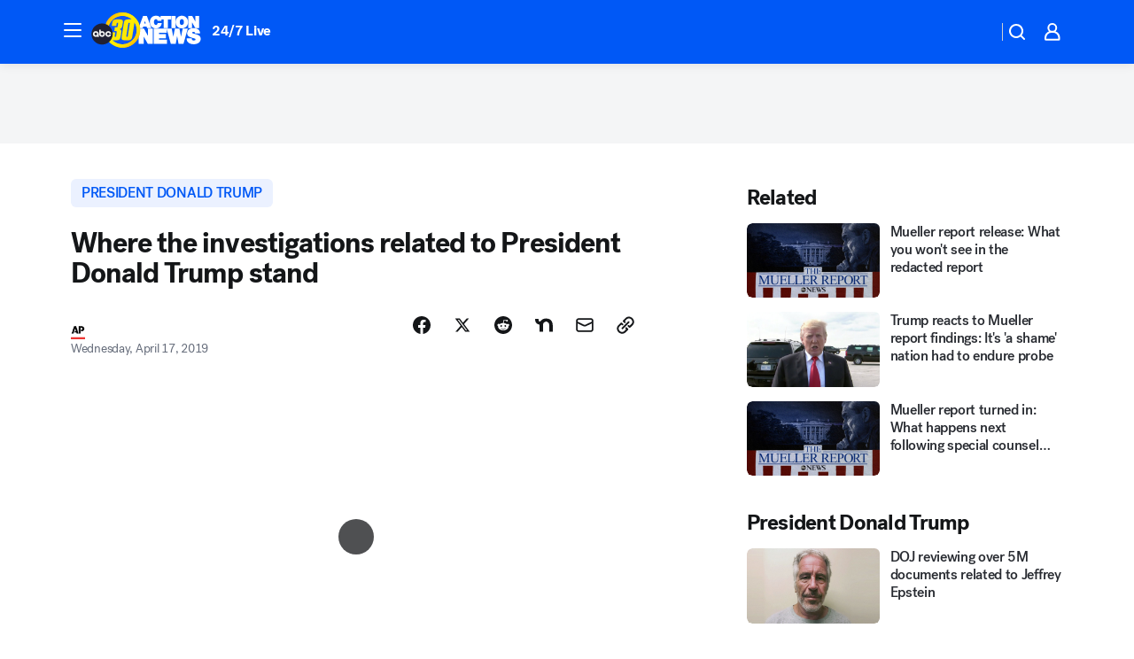

--- FILE ---
content_type: text/html; charset=utf-8
request_url: https://abc30.com/post/where-the-investigations-related-to-president-trump-stand/5212083/?userab=abc_web_player-460*variant_b_abc_dmp-1901%2Cotv_web_player-461*variant_b_otv_dmp-1903%2Cotv_web_content_rec-445*variant_b_less_popular_bias-1850%2Chp_banner-426*variant_d_tall_red-1780
body_size: 60762
content:

        <!DOCTYPE html>
        <html lang="en" lang="en">
            <head>
                <!-- ABCOTV | 6c0400edea49 | 6422 | 58b70cefa845c957a8682e0a686c1989c87edf67 | abc30.com | Thu, 01 Jan 2026 06:13:36 GMT -->
                <meta charSet="utf-8" />
                <meta name="viewport" content="initial-scale=1.0, maximum-scale=3.0, user-scalable=yes" />
                <meta http-equiv="x-ua-compatible" content="IE=edge,chrome=1" />
                <meta property="og:locale" content="en_US" />
                <link href="https://cdn.abcotvs.net/abcotv" rel="preconnect" crossorigin />
                
                <link data-react-helmet="true" rel="alternate" hreflang="en" href="https://abc30.com/post/where-the-investigations-related-to-president-trump-stand/5212083/"/><link data-react-helmet="true" rel="shortcut icon" href="https://cdn.abcotvs.net/abcotv/assets/news/kfsn/images/logos/favicon.ico"/><link data-react-helmet="true" rel="manifest" href="/manifest.json"/><link data-react-helmet="true" rel="alternate" href="//abc30.com/feed/" title="ABC30 Fresno RSS" type="application/rss+xml"/><link data-react-helmet="true" rel="alternate" href="android-app://com.abclocal.kfsn.news/http/abc30.com/story/5212083"/><link data-react-helmet="true" rel="canonical" href="https://abc30.com/post/where-the-investigations-related-to-president-trump-stand/5212083/"/><link data-react-helmet="true" rel="amphtml" href="https://abc30.com/amp/post/where-the-investigations-related-to-president-trump-stand/5212083/"/><link data-react-helmet="true" href="//assets-cdn.abcotvs.net/abcotv/58b70cefa845-release-12-17-2025.11/client/abcotv/css/fusion-dfe4e6d7.css" rel="stylesheet"/><link data-react-helmet="true" href="//assets-cdn.abcotvs.net/abcotv/58b70cefa845-release-12-17-2025.11/client/abcotv/css/7987-3f6c1b98.css" rel="stylesheet"/><link data-react-helmet="true" href="//assets-cdn.abcotvs.net/abcotv/58b70cefa845-release-12-17-2025.11/client/abcotv/css/abcotv-fecb128a.css" rel="stylesheet"/><link data-react-helmet="true" href="//assets-cdn.abcotvs.net/abcotv/58b70cefa845-release-12-17-2025.11/client/abcotv/css/4037-607b0835.css" rel="stylesheet"/><link data-react-helmet="true" href="//assets-cdn.abcotvs.net/abcotv/58b70cefa845-release-12-17-2025.11/client/abcotv/css/1058-7debb770.css" rel="stylesheet"/><link data-react-helmet="true" href="//assets-cdn.abcotvs.net/abcotv/58b70cefa845-release-12-17-2025.11/client/abcotv/css/prism-story-104d8b6f.css" rel="stylesheet"/>
                <script>
                    window.__dataLayer = {"helpersEnabled":true,"page":{},"pzn":{},"site":{"device":"desktop","portal":"news"},"visitor":{}},
                        consentToken = window.localStorage.getItem('consentToken');

                    if (consentToken) {
                        console.log('consentToken', JSON.parse(consentToken))
                        window.__dataLayer.visitor = { consent : JSON.parse(consentToken) }; 
                    }
                </script>
                <script src="https://dcf.espn.com/TWDC-DTCI/prod/Bootstrap.js"></script>
                <link rel="preload" as="font" href="https://s.abcnews.com/assets/dtci/fonts/post-grotesk/PostGrotesk-Book.woff2" crossorigin>
<link rel="preload" as="font" href="https://s.abcnews.com/assets/dtci/fonts/post-grotesk/PostGrotesk-Bold.woff2" crossorigin>
<link rel="preload" as="font" href="https://s.abcnews.com/assets/dtci/fonts/post-grotesk/PostGrotesk-Medium.woff2" crossorigin>
<link rel="preload" as="font" href="https://s.abcnews.com/assets/dtci/fonts/klim/tiempos/TiemposText-Regular.woff2" crossorigin>
                <script src="//assets-cdn.abcotvs.net/abcotv/58b70cefa845-release-12-17-2025.11/client/abcotv/runtime-ee078516.js" defer></script><script src="//assets-cdn.abcotvs.net/abcotv/58b70cefa845-release-12-17-2025.11/client/abcotv/7987-f74ef4ce.js" defer></script><script src="//assets-cdn.abcotvs.net/abcotv/58b70cefa845-release-12-17-2025.11/client/abcotv/507-c7ed365d.js" defer></script><script src="//assets-cdn.abcotvs.net/abcotv/58b70cefa845-release-12-17-2025.11/client/abcotv/5779-97117a36.js" defer></script><script src="//assets-cdn.abcotvs.net/abcotv/58b70cefa845-release-12-17-2025.11/client/abcotv/2561-2bebf93f.js" defer></script><script src="//assets-cdn.abcotvs.net/abcotv/58b70cefa845-release-12-17-2025.11/client/abcotv/8494-c13544f0.js" defer></script><script src="//assets-cdn.abcotvs.net/abcotv/58b70cefa845-release-12-17-2025.11/client/abcotv/2433-6b3fc2ed.js" defer></script><script src="//assets-cdn.abcotvs.net/abcotv/58b70cefa845-release-12-17-2025.11/client/abcotv/4037-0a28bbfa.js" defer></script><script src="//assets-cdn.abcotvs.net/abcotv/58b70cefa845-release-12-17-2025.11/client/abcotv/8317-87b2f9ed.js" defer></script><script src="//assets-cdn.abcotvs.net/abcotv/58b70cefa845-release-12-17-2025.11/client/abcotv/1361-8e15ef28.js" defer></script><script src="//assets-cdn.abcotvs.net/abcotv/58b70cefa845-release-12-17-2025.11/client/abcotv/8115-0ce0b856.js" defer></script><script src="//assets-cdn.abcotvs.net/abcotv/58b70cefa845-release-12-17-2025.11/client/abcotv/9156-d2a2891a.js" defer></script><script src="//assets-cdn.abcotvs.net/abcotv/58b70cefa845-release-12-17-2025.11/client/abcotv/1837-08f5fc38.js" defer></script><script src="//assets-cdn.abcotvs.net/abcotv/58b70cefa845-release-12-17-2025.11/client/abcotv/3167-117fc471.js" defer></script><script src="//assets-cdn.abcotvs.net/abcotv/58b70cefa845-release-12-17-2025.11/client/abcotv/8561-ef2ea49e.js" defer></script><script src="//assets-cdn.abcotvs.net/abcotv/58b70cefa845-release-12-17-2025.11/client/abcotv/1058-def0da5c.js" defer></script>
                <link rel="prefetch" href="//assets-cdn.abcotvs.net/abcotv/58b70cefa845-release-12-17-2025.11/client/abcotv/_manifest.js" as="script" /><link rel="prefetch" href="//assets-cdn.abcotvs.net/abcotv/58b70cefa845-release-12-17-2025.11/client/abcotv/abcotv-2c9d6b63.js" as="script" />
<link rel="prefetch" href="//assets-cdn.abcotvs.net/abcotv/58b70cefa845-release-12-17-2025.11/client/abcotv/prism-story-77f51da7.js" as="script" />
                <title data-react-helmet="true">President Trump investigations: Where probes from Robert Mueller, Congress stand - ABC30 Fresno</title>
                <meta data-react-helmet="true" name="description" content="In addition to the Mueller probe, Trump plays a central role in a separate case in New York, where prosecutors have implicated him in a crime."/><meta data-react-helmet="true" name="keywords" content="mueller report imminent, mueller report release date, comey mueller, comey, robert muelle news today, james comey, how old is robert mueller, mueller indictments, when will mueller report be delivered, mueller friday, 5212083"/><meta data-react-helmet="true" name="tags" content="President-Donald-Trump,robert-mueller,u.s.-&amp;-world,2016-election,russia"/><meta data-react-helmet="true" name="apple-itunes-app" content="app-id=408436001, affiliate-data=ct=kfsn-smart-banner&amp;pt=302756, app-argument=https://abc30.com/story/5212083"/><meta data-react-helmet="true" property="fb:app_id" content="228176854052685"/><meta data-react-helmet="true" property="fb:pages" content="160328526481"/><meta data-react-helmet="true" property="og:site_name" content="ABC30 Fresno"/><meta data-react-helmet="true" property="og:url" content="https://abc30.com/post/where-the-investigations-related-to-president-trump-stand/5212083/"/><meta data-react-helmet="true" property="og:title" content="Where the investigations related to President Donald Trump stand"/><meta data-react-helmet="true" property="og:description" content="In addition to the Mueller probe, Trump plays a central role in a separate case in New York, where prosecutors have implicated him in a crime."/><meta data-react-helmet="true" property="og:image" content="https://cdn.abcotvs.com/dip/images/5214943_032419-kgo-sr-mueller-report-vid.jpg?w=1600"/><meta data-react-helmet="true" property="og:type" content="article"/><meta data-react-helmet="true" name="twitter:site" content="@abc30"/><meta data-react-helmet="true" name="twitter:creator" content="@abc30"/><meta data-react-helmet="true" name="twitter:url" content="https://abc30.com/post/where-the-investigations-related-to-president-trump-stand/5212083/"/><meta data-react-helmet="true" name="twitter:title" content="Where the investigations related to President Donald Trump stand"/><meta data-react-helmet="true" name="twitter:description" content="In addition to the Mueller probe, Trump plays a central role in a separate case in New York, where prosecutors have implicated him in a crime."/><meta data-react-helmet="true" name="twitter:card" content="summary_large_image"/><meta data-react-helmet="true" name="twitter:image" content="https://cdn.abcotvs.com/dip/images/5214943_032419-kgo-sr-mueller-report-vid.jpg?w=1600"/><meta data-react-helmet="true" name="twitter:app:name:iphone" content="kfsn"/><meta data-react-helmet="true" name="twitter:app:id:iphone" content="408436001"/><meta data-react-helmet="true" name="twitter:app:name:googleplay" content="kfsn"/><meta data-react-helmet="true" name="twitter:app:id:googleplay" content="com.abclocal.kfsn.news"/><meta data-react-helmet="true" property="article:published_time" content="2019-04-17T23:54:00Z"/><meta data-react-helmet="true" property="article:modified_time" content="2019-04-17T23:54:00Z"/><meta data-react-helmet="true" property="article:section" content="politics"/><meta data-react-helmet="true" name="title" content="Where the investigations related to President Donald Trump stand"/><meta data-react-helmet="true" name="medium" content="website"/><meta data-react-helmet="true" name="robots" content="max-image-preview:large"/>
                <script data-react-helmet="true" src="https://scripts.webcontentassessor.com/scripts/888af25ba7b9a04dfe5cdce2f61004d7278fc24df5e126537be9ae8edfedc243"></script><script data-react-helmet="true" type="application/ld+json">{"@context":"http://schema.org/","@type":"NewsArticle","mainEntityOfPage":{"@id":"https://abc30.com/post/where-the-investigations-related-to-president-trump-stand/5212083/","@type":"WebPage"},"about":[{"name":" President Donald Trump","@type":"Thing"}],"author":[{"name":"","@type":"Person"}],"dateline":"WASHINGTON","dateModified":"2019-04-17T23:54:00.000Z","datePublished":"2019-04-17T23:54:00.000Z","headline":"Where the investigations related to President Donald Trump stand","mentions":[{"name":" POLITICS","@type":"Thing"},{"name":" PRESIDENT DONALD TRUMP","@type":"Thing"},{"name":" ROBERT MUELLER","@type":"Thing"},{"name":" U.S. & WORLD","@type":"Thing"},{"name":" 2016 ELECTION","@type":"Thing"},{"name":" RUSSIA","@type":"Thing"}],"publisher":{"name":"","logo":{"url":"","width":0,"height":0,"@type":"ImageObject"},"@type":"Organization"}}</script>
                
                <script data-rum-type="legacy" data-rum-pct="100">(() => {function gc(n){n=document.cookie.match("(^|;) ?"+n+"=([^;]*)(;|$)");return n?n[2]:null}function sc(n){document.cookie=n}function smpl(n){n/=100;return!!n&&Math.random()<=n}var _nr=!1,_nrCookie=gc("_nr");null!==_nrCookie?"1"===_nrCookie&&(_nr=!0):smpl(100)?(_nr=!0,sc("_nr=1; path=/")):(_nr=!1,sc("_nr=0; path=/"));_nr && (() => {;window.NREUM||(NREUM={});NREUM.init={distributed_tracing:{enabled:true},privacy:{cookies_enabled:true},ajax:{deny_list:["bam.nr-data.net"]}};;NREUM.info = {"beacon":"bam.nr-data.net","errorBeacon":"bam.nr-data.net","sa":1,"licenseKey":"5985ced6ff","applicationID":"367459870"};__nr_require=function(t,e,n){function r(n){if(!e[n]){var o=e[n]={exports:{}};t[n][0].call(o.exports,function(e){var o=t[n][1][e];return r(o||e)},o,o.exports)}return e[n].exports}if("function"==typeof __nr_require)return __nr_require;for(var o=0;o<n.length;o++)r(n[o]);return r}({1:[function(t,e,n){function r(t){try{s.console&&console.log(t)}catch(e){}}var o,i=t("ee"),a=t(31),s={};try{o=localStorage.getItem("__nr_flags").split(","),console&&"function"==typeof console.log&&(s.console=!0,o.indexOf("dev")!==-1&&(s.dev=!0),o.indexOf("nr_dev")!==-1&&(s.nrDev=!0))}catch(c){}s.nrDev&&i.on("internal-error",function(t){r(t.stack)}),s.dev&&i.on("fn-err",function(t,e,n){r(n.stack)}),s.dev&&(r("NR AGENT IN DEVELOPMENT MODE"),r("flags: "+a(s,function(t,e){return t}).join(", ")))},{}],2:[function(t,e,n){function r(t,e,n,r,s){try{l?l-=1:o(s||new UncaughtException(t,e,n),!0)}catch(f){try{i("ierr",[f,c.now(),!0])}catch(d){}}return"function"==typeof u&&u.apply(this,a(arguments))}function UncaughtException(t,e,n){this.message=t||"Uncaught error with no additional information",this.sourceURL=e,this.line=n}function o(t,e){var n=e?null:c.now();i("err",[t,n])}var i=t("handle"),a=t(32),s=t("ee"),c=t("loader"),f=t("gos"),u=window.onerror,d=!1,p="nr@seenError";if(!c.disabled){var l=0;c.features.err=!0,t(1),window.onerror=r;try{throw new Error}catch(h){"stack"in h&&(t(14),t(13),"addEventListener"in window&&t(7),c.xhrWrappable&&t(15),d=!0)}s.on("fn-start",function(t,e,n){d&&(l+=1)}),s.on("fn-err",function(t,e,n){d&&!n[p]&&(f(n,p,function(){return!0}),this.thrown=!0,o(n))}),s.on("fn-end",function(){d&&!this.thrown&&l>0&&(l-=1)}),s.on("internal-error",function(t){i("ierr",[t,c.now(),!0])})}},{}],3:[function(t,e,n){var r=t("loader");r.disabled||(r.features.ins=!0)},{}],4:[function(t,e,n){function r(){U++,L=g.hash,this[u]=y.now()}function o(){U--,g.hash!==L&&i(0,!0);var t=y.now();this[h]=~~this[h]+t-this[u],this[d]=t}function i(t,e){E.emit("newURL",[""+g,e])}function a(t,e){t.on(e,function(){this[e]=y.now()})}var s="-start",c="-end",f="-body",u="fn"+s,d="fn"+c,p="cb"+s,l="cb"+c,h="jsTime",m="fetch",v="addEventListener",w=window,g=w.location,y=t("loader");if(w[v]&&y.xhrWrappable&&!y.disabled){var x=t(11),b=t(12),E=t(9),R=t(7),O=t(14),T=t(8),S=t(15),P=t(10),M=t("ee"),C=M.get("tracer"),N=t(23);t(17),y.features.spa=!0;var L,U=0;M.on(u,r),b.on(p,r),P.on(p,r),M.on(d,o),b.on(l,o),P.on(l,o),M.buffer([u,d,"xhr-resolved"]),R.buffer([u]),O.buffer(["setTimeout"+c,"clearTimeout"+s,u]),S.buffer([u,"new-xhr","send-xhr"+s]),T.buffer([m+s,m+"-done",m+f+s,m+f+c]),E.buffer(["newURL"]),x.buffer([u]),b.buffer(["propagate",p,l,"executor-err","resolve"+s]),C.buffer([u,"no-"+u]),P.buffer(["new-jsonp","cb-start","jsonp-error","jsonp-end"]),a(T,m+s),a(T,m+"-done"),a(P,"new-jsonp"),a(P,"jsonp-end"),a(P,"cb-start"),E.on("pushState-end",i),E.on("replaceState-end",i),w[v]("hashchange",i,N(!0)),w[v]("load",i,N(!0)),w[v]("popstate",function(){i(0,U>1)},N(!0))}},{}],5:[function(t,e,n){function r(){var t=new PerformanceObserver(function(t,e){var n=t.getEntries();s(v,[n])});try{t.observe({entryTypes:["resource"]})}catch(e){}}function o(t){if(s(v,[window.performance.getEntriesByType(w)]),window.performance["c"+p])try{window.performance[h](m,o,!1)}catch(t){}else try{window.performance[h]("webkit"+m,o,!1)}catch(t){}}function i(t){}if(window.performance&&window.performance.timing&&window.performance.getEntriesByType){var a=t("ee"),s=t("handle"),c=t(14),f=t(13),u=t(6),d=t(23),p="learResourceTimings",l="addEventListener",h="removeEventListener",m="resourcetimingbufferfull",v="bstResource",w="resource",g="-start",y="-end",x="fn"+g,b="fn"+y,E="bstTimer",R="pushState",O=t("loader");if(!O.disabled){O.features.stn=!0,t(9),"addEventListener"in window&&t(7);var T=NREUM.o.EV;a.on(x,function(t,e){var n=t[0];n instanceof T&&(this.bstStart=O.now())}),a.on(b,function(t,e){var n=t[0];n instanceof T&&s("bst",[n,e,this.bstStart,O.now()])}),c.on(x,function(t,e,n){this.bstStart=O.now(),this.bstType=n}),c.on(b,function(t,e){s(E,[e,this.bstStart,O.now(),this.bstType])}),f.on(x,function(){this.bstStart=O.now()}),f.on(b,function(t,e){s(E,[e,this.bstStart,O.now(),"requestAnimationFrame"])}),a.on(R+g,function(t){this.time=O.now(),this.startPath=location.pathname+location.hash}),a.on(R+y,function(t){s("bstHist",[location.pathname+location.hash,this.startPath,this.time])}),u()?(s(v,[window.performance.getEntriesByType("resource")]),r()):l in window.performance&&(window.performance["c"+p]?window.performance[l](m,o,d(!1)):window.performance[l]("webkit"+m,o,d(!1))),document[l]("scroll",i,d(!1)),document[l]("keypress",i,d(!1)),document[l]("click",i,d(!1))}}},{}],6:[function(t,e,n){e.exports=function(){return"PerformanceObserver"in window&&"function"==typeof window.PerformanceObserver}},{}],7:[function(t,e,n){function r(t){for(var e=t;e&&!e.hasOwnProperty(u);)e=Object.getPrototypeOf(e);e&&o(e)}function o(t){s.inPlace(t,[u,d],"-",i)}function i(t,e){return t[1]}var a=t("ee").get("events"),s=t("wrap-function")(a,!0),c=t("gos"),f=XMLHttpRequest,u="addEventListener",d="removeEventListener";e.exports=a,"getPrototypeOf"in Object?(r(document),r(window),r(f.prototype)):f.prototype.hasOwnProperty(u)&&(o(window),o(f.prototype)),a.on(u+"-start",function(t,e){var n=t[1];if(null!==n&&("function"==typeof n||"object"==typeof n)){var r=c(n,"nr@wrapped",function(){function t(){if("function"==typeof n.handleEvent)return n.handleEvent.apply(n,arguments)}var e={object:t,"function":n}[typeof n];return e?s(e,"fn-",null,e.name||"anonymous"):n});this.wrapped=t[1]=r}}),a.on(d+"-start",function(t){t[1]=this.wrapped||t[1]})},{}],8:[function(t,e,n){function r(t,e,n){var r=t[e];"function"==typeof r&&(t[e]=function(){var t=i(arguments),e={};o.emit(n+"before-start",[t],e);var a;e[m]&&e[m].dt&&(a=e[m].dt);var s=r.apply(this,t);return o.emit(n+"start",[t,a],s),s.then(function(t){return o.emit(n+"end",[null,t],s),t},function(t){throw o.emit(n+"end",[t],s),t})})}var o=t("ee").get("fetch"),i=t(32),a=t(31);e.exports=o;var s=window,c="fetch-",f=c+"body-",u=["arrayBuffer","blob","json","text","formData"],d=s.Request,p=s.Response,l=s.fetch,h="prototype",m="nr@context";d&&p&&l&&(a(u,function(t,e){r(d[h],e,f),r(p[h],e,f)}),r(s,"fetch",c),o.on(c+"end",function(t,e){var n=this;if(e){var r=e.headers.get("content-length");null!==r&&(n.rxSize=r),o.emit(c+"done",[null,e],n)}else o.emit(c+"done",[t],n)}))},{}],9:[function(t,e,n){var r=t("ee").get("history"),o=t("wrap-function")(r);e.exports=r;var i=window.history&&window.history.constructor&&window.history.constructor.prototype,a=window.history;i&&i.pushState&&i.replaceState&&(a=i),o.inPlace(a,["pushState","replaceState"],"-")},{}],10:[function(t,e,n){function r(t){function e(){f.emit("jsonp-end",[],l),t.removeEventListener("load",e,c(!1)),t.removeEventListener("error",n,c(!1))}function n(){f.emit("jsonp-error",[],l),f.emit("jsonp-end",[],l),t.removeEventListener("load",e,c(!1)),t.removeEventListener("error",n,c(!1))}var r=t&&"string"==typeof t.nodeName&&"script"===t.nodeName.toLowerCase();if(r){var o="function"==typeof t.addEventListener;if(o){var a=i(t.src);if(a){var d=s(a),p="function"==typeof d.parent[d.key];if(p){var l={};u.inPlace(d.parent,[d.key],"cb-",l),t.addEventListener("load",e,c(!1)),t.addEventListener("error",n,c(!1)),f.emit("new-jsonp",[t.src],l)}}}}}function o(){return"addEventListener"in window}function i(t){var e=t.match(d);return e?e[1]:null}function a(t,e){var n=t.match(l),r=n[1],o=n[3];return o?a(o,e[r]):e[r]}function s(t){var e=t.match(p);return e&&e.length>=3?{key:e[2],parent:a(e[1],window)}:{key:t,parent:window}}var c=t(23),f=t("ee").get("jsonp"),u=t("wrap-function")(f);if(e.exports=f,o()){var d=/[?&](?:callback|cb)=([^&#]+)/,p=/(.*).([^.]+)/,l=/^(w+)(.|$)(.*)$/,h=["appendChild","insertBefore","replaceChild"];Node&&Node.prototype&&Node.prototype.appendChild?u.inPlace(Node.prototype,h,"dom-"):(u.inPlace(HTMLElement.prototype,h,"dom-"),u.inPlace(HTMLHeadElement.prototype,h,"dom-"),u.inPlace(HTMLBodyElement.prototype,h,"dom-")),f.on("dom-start",function(t){r(t[0])})}},{}],11:[function(t,e,n){var r=t("ee").get("mutation"),o=t("wrap-function")(r),i=NREUM.o.MO;e.exports=r,i&&(window.MutationObserver=function(t){return this instanceof i?new i(o(t,"fn-")):i.apply(this,arguments)},MutationObserver.prototype=i.prototype)},{}],12:[function(t,e,n){function r(t){var e=i.context(),n=s(t,"executor-",e,null,!1),r=new f(n);return i.context(r).getCtx=function(){return e},r}var o=t("wrap-function"),i=t("ee").get("promise"),a=t("ee").getOrSetContext,s=o(i),c=t(31),f=NREUM.o.PR;e.exports=i,f&&(window.Promise=r,["all","race"].forEach(function(t){var e=f[t];f[t]=function(n){function r(t){return function(){i.emit("propagate",[null,!o],a,!1,!1),o=o||!t}}var o=!1;c(n,function(e,n){Promise.resolve(n).then(r("all"===t),r(!1))});var a=e.apply(f,arguments),s=f.resolve(a);return s}}),["resolve","reject"].forEach(function(t){var e=f[t];f[t]=function(t){var n=e.apply(f,arguments);return t!==n&&i.emit("propagate",[t,!0],n,!1,!1),n}}),f.prototype["catch"]=function(t){return this.then(null,t)},f.prototype=Object.create(f.prototype,{constructor:{value:r}}),c(Object.getOwnPropertyNames(f),function(t,e){try{r[e]=f[e]}catch(n){}}),o.wrapInPlace(f.prototype,"then",function(t){return function(){var e=this,n=o.argsToArray.apply(this,arguments),r=a(e);r.promise=e,n[0]=s(n[0],"cb-",r,null,!1),n[1]=s(n[1],"cb-",r,null,!1);var c=t.apply(this,n);return r.nextPromise=c,i.emit("propagate",[e,!0],c,!1,!1),c}}),i.on("executor-start",function(t){t[0]=s(t[0],"resolve-",this,null,!1),t[1]=s(t[1],"resolve-",this,null,!1)}),i.on("executor-err",function(t,e,n){t[1](n)}),i.on("cb-end",function(t,e,n){i.emit("propagate",[n,!0],this.nextPromise,!1,!1)}),i.on("propagate",function(t,e,n){this.getCtx&&!e||(this.getCtx=function(){if(t instanceof Promise)var e=i.context(t);return e&&e.getCtx?e.getCtx():this})}),r.toString=function(){return""+f})},{}],13:[function(t,e,n){var r=t("ee").get("raf"),o=t("wrap-function")(r),i="equestAnimationFrame";e.exports=r,o.inPlace(window,["r"+i,"mozR"+i,"webkitR"+i,"msR"+i],"raf-"),r.on("raf-start",function(t){t[0]=o(t[0],"fn-")})},{}],14:[function(t,e,n){function r(t,e,n){t[0]=a(t[0],"fn-",null,n)}function o(t,e,n){this.method=n,this.timerDuration=isNaN(t[1])?0:+t[1],t[0]=a(t[0],"fn-",this,n)}var i=t("ee").get("timer"),a=t("wrap-function")(i),s="setTimeout",c="setInterval",f="clearTimeout",u="-start",d="-";e.exports=i,a.inPlace(window,[s,"setImmediate"],s+d),a.inPlace(window,[c],c+d),a.inPlace(window,[f,"clearImmediate"],f+d),i.on(c+u,r),i.on(s+u,o)},{}],15:[function(t,e,n){function r(t,e){d.inPlace(e,["onreadystatechange"],"fn-",s)}function o(){var t=this,e=u.context(t);t.readyState>3&&!e.resolved&&(e.resolved=!0,u.emit("xhr-resolved",[],t)),d.inPlace(t,y,"fn-",s)}function i(t){x.push(t),m&&(E?E.then(a):w?w(a):(R=-R,O.data=R))}function a(){for(var t=0;t<x.length;t++)r([],x[t]);x.length&&(x=[])}function s(t,e){return e}function c(t,e){for(var n in t)e[n]=t[n];return e}t(7);var f=t("ee"),u=f.get("xhr"),d=t("wrap-function")(u),p=t(23),l=NREUM.o,h=l.XHR,m=l.MO,v=l.PR,w=l.SI,g="readystatechange",y=["onload","onerror","onabort","onloadstart","onloadend","onprogress","ontimeout"],x=[];e.exports=u;var b=window.XMLHttpRequest=function(t){var e=new h(t);try{u.emit("new-xhr",[e],e),e.addEventListener(g,o,p(!1))}catch(n){try{u.emit("internal-error",[n])}catch(r){}}return e};if(c(h,b),b.prototype=h.prototype,d.inPlace(b.prototype,["open","send"],"-xhr-",s),u.on("send-xhr-start",function(t,e){r(t,e),i(e)}),u.on("open-xhr-start",r),m){var E=v&&v.resolve();if(!w&&!v){var R=1,O=document.createTextNode(R);new m(a).observe(O,{characterData:!0})}}else f.on("fn-end",function(t){t[0]&&t[0].type===g||a()})},{}],16:[function(t,e,n){function r(t){if(!s(t))return null;var e=window.NREUM;if(!e.loader_config)return null;var n=(e.loader_config.accountID||"").toString()||null,r=(e.loader_config.agentID||"").toString()||null,f=(e.loader_config.trustKey||"").toString()||null;if(!n||!r)return null;var h=l.generateSpanId(),m=l.generateTraceId(),v=Date.now(),w={spanId:h,traceId:m,timestamp:v};return(t.sameOrigin||c(t)&&p())&&(w.traceContextParentHeader=o(h,m),w.traceContextStateHeader=i(h,v,n,r,f)),(t.sameOrigin&&!u()||!t.sameOrigin&&c(t)&&d())&&(w.newrelicHeader=a(h,m,v,n,r,f)),w}function o(t,e){return"00-"+e+"-"+t+"-01"}function i(t,e,n,r,o){var i=0,a="",s=1,c="",f="";return o+"@nr="+i+"-"+s+"-"+n+"-"+r+"-"+t+"-"+a+"-"+c+"-"+f+"-"+e}function a(t,e,n,r,o,i){var a="btoa"in window&&"function"==typeof window.btoa;if(!a)return null;var s={v:[0,1],d:{ty:"Browser",ac:r,ap:o,id:t,tr:e,ti:n}};return i&&r!==i&&(s.d.tk=i),btoa(JSON.stringify(s))}function s(t){return f()&&c(t)}function c(t){var e=!1,n={};if("init"in NREUM&&"distributed_tracing"in NREUM.init&&(n=NREUM.init.distributed_tracing),t.sameOrigin)e=!0;else if(n.allowed_origins instanceof Array)for(var r=0;r<n.allowed_origins.length;r++){var o=h(n.allowed_origins[r]);if(t.hostname===o.hostname&&t.protocol===o.protocol&&t.port===o.port){e=!0;break}}return e}function f(){return"init"in NREUM&&"distributed_tracing"in NREUM.init&&!!NREUM.init.distributed_tracing.enabled}function u(){return"init"in NREUM&&"distributed_tracing"in NREUM.init&&!!NREUM.init.distributed_tracing.exclude_newrelic_header}function d(){return"init"in NREUM&&"distributed_tracing"in NREUM.init&&NREUM.init.distributed_tracing.cors_use_newrelic_header!==!1}function p(){return"init"in NREUM&&"distributed_tracing"in NREUM.init&&!!NREUM.init.distributed_tracing.cors_use_tracecontext_headers}var l=t(28),h=t(18);e.exports={generateTracePayload:r,shouldGenerateTrace:s}},{}],17:[function(t,e,n){function r(t){var e=this.params,n=this.metrics;if(!this.ended){this.ended=!0;for(var r=0;r<p;r++)t.removeEventListener(d[r],this.listener,!1);return e.protocol&&"data"===e.protocol?void g("Ajax/DataUrl/Excluded"):void(e.aborted||(n.duration=a.now()-this.startTime,this.loadCaptureCalled||4!==t.readyState?null==e.status&&(e.status=0):i(this,t),n.cbTime=this.cbTime,s("xhr",[e,n,this.startTime,this.endTime,"xhr"],this)))}}function o(t,e){var n=c(e),r=t.params;r.hostname=n.hostname,r.port=n.port,r.protocol=n.protocol,r.host=n.hostname+":"+n.port,r.pathname=n.pathname,t.parsedOrigin=n,t.sameOrigin=n.sameOrigin}function i(t,e){t.params.status=e.status;var n=v(e,t.lastSize);if(n&&(t.metrics.rxSize=n),t.sameOrigin){var r=e.getResponseHeader("X-NewRelic-App-Data");r&&(t.params.cat=r.split(", ").pop())}t.loadCaptureCalled=!0}var a=t("loader");if(a.xhrWrappable&&!a.disabled){var s=t("handle"),c=t(18),f=t(16).generateTracePayload,u=t("ee"),d=["load","error","abort","timeout"],p=d.length,l=t("id"),h=t(24),m=t(22),v=t(19),w=t(23),g=t(25).recordSupportability,y=NREUM.o.REQ,x=window.XMLHttpRequest;a.features.xhr=!0,t(15),t(8),u.on("new-xhr",function(t){var e=this;e.totalCbs=0,e.called=0,e.cbTime=0,e.end=r,e.ended=!1,e.xhrGuids={},e.lastSize=null,e.loadCaptureCalled=!1,e.params=this.params||{},e.metrics=this.metrics||{},t.addEventListener("load",function(n){i(e,t)},w(!1)),h&&(h>34||h<10)||t.addEventListener("progress",function(t){e.lastSize=t.loaded},w(!1))}),u.on("open-xhr-start",function(t){this.params={method:t[0]},o(this,t[1]),this.metrics={}}),u.on("open-xhr-end",function(t,e){"loader_config"in NREUM&&"xpid"in NREUM.loader_config&&this.sameOrigin&&e.setRequestHeader("X-NewRelic-ID",NREUM.loader_config.xpid);var n=f(this.parsedOrigin);if(n){var r=!1;n.newrelicHeader&&(e.setRequestHeader("newrelic",n.newrelicHeader),r=!0),n.traceContextParentHeader&&(e.setRequestHeader("traceparent",n.traceContextParentHeader),n.traceContextStateHeader&&e.setRequestHeader("tracestate",n.traceContextStateHeader),r=!0),r&&(this.dt=n)}}),u.on("send-xhr-start",function(t,e){var n=this.metrics,r=t[0],o=this;if(n&&r){var i=m(r);i&&(n.txSize=i)}this.startTime=a.now(),this.listener=function(t){try{"abort"!==t.type||o.loadCaptureCalled||(o.params.aborted=!0),("load"!==t.type||o.called===o.totalCbs&&(o.onloadCalled||"function"!=typeof e.onload))&&o.end(e)}catch(n){try{u.emit("internal-error",[n])}catch(r){}}};for(var s=0;s<p;s++)e.addEventListener(d[s],this.listener,w(!1))}),u.on("xhr-cb-time",function(t,e,n){this.cbTime+=t,e?this.onloadCalled=!0:this.called+=1,this.called!==this.totalCbs||!this.onloadCalled&&"function"==typeof n.onload||this.end(n)}),u.on("xhr-load-added",function(t,e){var n=""+l(t)+!!e;this.xhrGuids&&!this.xhrGuids[n]&&(this.xhrGuids[n]=!0,this.totalCbs+=1)}),u.on("xhr-load-removed",function(t,e){var n=""+l(t)+!!e;this.xhrGuids&&this.xhrGuids[n]&&(delete this.xhrGuids[n],this.totalCbs-=1)}),u.on("xhr-resolved",function(){this.endTime=a.now()}),u.on("addEventListener-end",function(t,e){e instanceof x&&"load"===t[0]&&u.emit("xhr-load-added",[t[1],t[2]],e)}),u.on("removeEventListener-end",function(t,e){e instanceof x&&"load"===t[0]&&u.emit("xhr-load-removed",[t[1],t[2]],e)}),u.on("fn-start",function(t,e,n){e instanceof x&&("onload"===n&&(this.onload=!0),("load"===(t[0]&&t[0].type)||this.onload)&&(this.xhrCbStart=a.now()))}),u.on("fn-end",function(t,e){this.xhrCbStart&&u.emit("xhr-cb-time",[a.now()-this.xhrCbStart,this.onload,e],e)}),u.on("fetch-before-start",function(t){function e(t,e){var n=!1;return e.newrelicHeader&&(t.set("newrelic",e.newrelicHeader),n=!0),e.traceContextParentHeader&&(t.set("traceparent",e.traceContextParentHeader),e.traceContextStateHeader&&t.set("tracestate",e.traceContextStateHeader),n=!0),n}var n,r=t[1]||{};"string"==typeof t[0]?n=t[0]:t[0]&&t[0].url?n=t[0].url:window.URL&&t[0]&&t[0]instanceof URL&&(n=t[0].href),n&&(this.parsedOrigin=c(n),this.sameOrigin=this.parsedOrigin.sameOrigin);var o=f(this.parsedOrigin);if(o&&(o.newrelicHeader||o.traceContextParentHeader))if("string"==typeof t[0]||window.URL&&t[0]&&t[0]instanceof URL){var i={};for(var a in r)i[a]=r[a];i.headers=new Headers(r.headers||{}),e(i.headers,o)&&(this.dt=o),t.length>1?t[1]=i:t.push(i)}else t[0]&&t[0].headers&&e(t[0].headers,o)&&(this.dt=o)}),u.on("fetch-start",function(t,e){this.params={},this.metrics={},this.startTime=a.now(),this.dt=e,t.length>=1&&(this.target=t[0]),t.length>=2&&(this.opts=t[1]);var n,r=this.opts||{},i=this.target;if("string"==typeof i?n=i:"object"==typeof i&&i instanceof y?n=i.url:window.URL&&"object"==typeof i&&i instanceof URL&&(n=i.href),o(this,n),"data"!==this.params.protocol){var s=(""+(i&&i instanceof y&&i.method||r.method||"GET")).toUpperCase();this.params.method=s,this.txSize=m(r.body)||0}}),u.on("fetch-done",function(t,e){if(this.endTime=a.now(),this.params||(this.params={}),"data"===this.params.protocol)return void g("Ajax/DataUrl/Excluded");this.params.status=e?e.status:0;var n;"string"==typeof this.rxSize&&this.rxSize.length>0&&(n=+this.rxSize);var r={txSize:this.txSize,rxSize:n,duration:a.now()-this.startTime};s("xhr",[this.params,r,this.startTime,this.endTime,"fetch"],this)})}},{}],18:[function(t,e,n){var r={};e.exports=function(t){if(t in r)return r[t];if(0===(t||"").indexOf("data:"))return{protocol:"data"};var e=document.createElement("a"),n=window.location,o={};e.href=t,o.port=e.port;var i=e.href.split("://");!o.port&&i[1]&&(o.port=i[1].split("/")[0].split("@").pop().split(":")[1]),o.port&&"0"!==o.port||(o.port="https"===i[0]?"443":"80"),o.hostname=e.hostname||n.hostname,o.pathname=e.pathname,o.protocol=i[0],"/"!==o.pathname.charAt(0)&&(o.pathname="/"+o.pathname);var a=!e.protocol||":"===e.protocol||e.protocol===n.protocol,s=e.hostname===document.domain&&e.port===n.port;return o.sameOrigin=a&&(!e.hostname||s),"/"===o.pathname&&(r[t]=o),o}},{}],19:[function(t,e,n){function r(t,e){var n=t.responseType;return"json"===n&&null!==e?e:"arraybuffer"===n||"blob"===n||"json"===n?o(t.response):"text"===n||""===n||void 0===n?o(t.responseText):void 0}var o=t(22);e.exports=r},{}],20:[function(t,e,n){function r(){}function o(t,e,n,r){return function(){return u.recordSupportability("API/"+e+"/called"),i(t+e,[f.now()].concat(s(arguments)),n?null:this,r),n?void 0:this}}var i=t("handle"),a=t(31),s=t(32),c=t("ee").get("tracer"),f=t("loader"),u=t(25),d=NREUM;"undefined"==typeof window.newrelic&&(newrelic=d);var p=["setPageViewName","setCustomAttribute","setErrorHandler","finished","addToTrace","inlineHit","addRelease"],l="api-",h=l+"ixn-";a(p,function(t,e){d[e]=o(l,e,!0,"api")}),d.addPageAction=o(l,"addPageAction",!0),d.setCurrentRouteName=o(l,"routeName",!0),e.exports=newrelic,d.interaction=function(){return(new r).get()};var m=r.prototype={createTracer:function(t,e){var n={},r=this,o="function"==typeof e;return i(h+"tracer",[f.now(),t,n],r),function(){if(c.emit((o?"":"no-")+"fn-start",[f.now(),r,o],n),o)try{return e.apply(this,arguments)}catch(t){throw c.emit("fn-err",[arguments,this,t],n),t}finally{c.emit("fn-end",[f.now()],n)}}}};a("actionText,setName,setAttribute,save,ignore,onEnd,getContext,end,get".split(","),function(t,e){m[e]=o(h,e)}),newrelic.noticeError=function(t,e){"string"==typeof t&&(t=new Error(t)),u.recordSupportability("API/noticeError/called"),i("err",[t,f.now(),!1,e])}},{}],21:[function(t,e,n){function r(t){if(NREUM.init){for(var e=NREUM.init,n=t.split("."),r=0;r<n.length-1;r++)if(e=e[n[r]],"object"!=typeof e)return;return e=e[n[n.length-1]]}}e.exports={getConfiguration:r}},{}],22:[function(t,e,n){e.exports=function(t){if("string"==typeof t&&t.length)return t.length;if("object"==typeof t){if("undefined"!=typeof ArrayBuffer&&t instanceof ArrayBuffer&&t.byteLength)return t.byteLength;if("undefined"!=typeof Blob&&t instanceof Blob&&t.size)return t.size;if(!("undefined"!=typeof FormData&&t instanceof FormData))try{return JSON.stringify(t).length}catch(e){return}}}},{}],23:[function(t,e,n){var r=!1;try{var o=Object.defineProperty({},"passive",{get:function(){r=!0}});window.addEventListener("testPassive",null,o),window.removeEventListener("testPassive",null,o)}catch(i){}e.exports=function(t){return r?{passive:!0,capture:!!t}:!!t}},{}],24:[function(t,e,n){var r=0,o=navigator.userAgent.match(/Firefox[/s](d+.d+)/);o&&(r=+o[1]),e.exports=r},{}],25:[function(t,e,n){function r(t,e){var n=[a,t,{name:t},e];return i("storeMetric",n,null,"api"),n}function o(t,e){var n=[s,t,{name:t},e];return i("storeEventMetrics",n,null,"api"),n}var i=t("handle"),a="sm",s="cm";e.exports={constants:{SUPPORTABILITY_METRIC:a,CUSTOM_METRIC:s},recordSupportability:r,recordCustom:o}},{}],26:[function(t,e,n){function r(){return s.exists&&performance.now?Math.round(performance.now()):(i=Math.max((new Date).getTime(),i))-a}function o(){return i}var i=(new Date).getTime(),a=i,s=t(33);e.exports=r,e.exports.offset=a,e.exports.getLastTimestamp=o},{}],27:[function(t,e,n){function r(t,e){var n=t.getEntries();n.forEach(function(t){"first-paint"===t.name?l("timing",["fp",Math.floor(t.startTime)]):"first-contentful-paint"===t.name&&l("timing",["fcp",Math.floor(t.startTime)])})}function o(t,e){var n=t.getEntries();if(n.length>0){var r=n[n.length-1];if(f&&f<r.startTime)return;var o=[r],i=a({});i&&o.push(i),l("lcp",o)}}function i(t){t.getEntries().forEach(function(t){t.hadRecentInput||l("cls",[t])})}function a(t){var e=navigator.connection||navigator.mozConnection||navigator.webkitConnection;if(e)return e.type&&(t["net-type"]=e.type),e.effectiveType&&(t["net-etype"]=e.effectiveType),e.rtt&&(t["net-rtt"]=e.rtt),e.downlink&&(t["net-dlink"]=e.downlink),t}function s(t){if(t instanceof w&&!y){var e=Math.round(t.timeStamp),n={type:t.type};a(n),e<=h.now()?n.fid=h.now()-e:e>h.offset&&e<=Date.now()?(e-=h.offset,n.fid=h.now()-e):e=h.now(),y=!0,l("timing",["fi",e,n])}}function c(t){"hidden"===t&&(f=h.now(),l("pageHide",[f]))}if(!("init"in NREUM&&"page_view_timing"in NREUM.init&&"enabled"in NREUM.init.page_view_timing&&NREUM.init.page_view_timing.enabled===!1)){var f,u,d,p,l=t("handle"),h=t("loader"),m=t(30),v=t(23),w=NREUM.o.EV;if("PerformanceObserver"in window&&"function"==typeof window.PerformanceObserver){u=new PerformanceObserver(r);try{u.observe({entryTypes:["paint"]})}catch(g){}d=new PerformanceObserver(o);try{d.observe({entryTypes:["largest-contentful-paint"]})}catch(g){}p=new PerformanceObserver(i);try{p.observe({type:"layout-shift",buffered:!0})}catch(g){}}if("addEventListener"in document){var y=!1,x=["click","keydown","mousedown","pointerdown","touchstart"];x.forEach(function(t){document.addEventListener(t,s,v(!1))})}m(c)}},{}],28:[function(t,e,n){function r(){function t(){return e?15&e[n++]:16*Math.random()|0}var e=null,n=0,r=window.crypto||window.msCrypto;r&&r.getRandomValues&&(e=r.getRandomValues(new Uint8Array(31)));for(var o,i="xxxxxxxx-xxxx-4xxx-yxxx-xxxxxxxxxxxx",a="",s=0;s<i.length;s++)o=i[s],"x"===o?a+=t().toString(16):"y"===o?(o=3&t()|8,a+=o.toString(16)):a+=o;return a}function o(){return a(16)}function i(){return a(32)}function a(t){function e(){return n?15&n[r++]:16*Math.random()|0}var n=null,r=0,o=window.crypto||window.msCrypto;o&&o.getRandomValues&&Uint8Array&&(n=o.getRandomValues(new Uint8Array(t)));for(var i=[],a=0;a<t;a++)i.push(e().toString(16));return i.join("")}e.exports={generateUuid:r,generateSpanId:o,generateTraceId:i}},{}],29:[function(t,e,n){function r(t,e){if(!o)return!1;if(t!==o)return!1;if(!e)return!0;if(!i)return!1;for(var n=i.split("."),r=e.split("."),a=0;a<r.length;a++)if(r[a]!==n[a])return!1;return!0}var o=null,i=null,a=/Version\/(\S+)\s+Safari/;if(navigator.userAgent){var s=navigator.userAgent,c=s.match(a);c&&s.indexOf("Chrome")===-1&&s.indexOf("Chromium")===-1&&(o="Safari",i=c[1])}e.exports={agent:o,version:i,match:r}},{}],30:[function(t,e,n){function r(t){function e(){t(s&&document[s]?document[s]:document[i]?"hidden":"visible")}"addEventListener"in document&&a&&document.addEventListener(a,e,o(!1))}var o=t(23);e.exports=r;var i,a,s;"undefined"!=typeof document.hidden?(i="hidden",a="visibilitychange",s="visibilityState"):"undefined"!=typeof document.msHidden?(i="msHidden",a="msvisibilitychange"):"undefined"!=typeof document.webkitHidden&&(i="webkitHidden",a="webkitvisibilitychange",s="webkitVisibilityState")},{}],31:[function(t,e,n){function r(t,e){var n=[],r="",i=0;for(r in t)o.call(t,r)&&(n[i]=e(r,t[r]),i+=1);return n}var o=Object.prototype.hasOwnProperty;e.exports=r},{}],32:[function(t,e,n){function r(t,e,n){e||(e=0),"undefined"==typeof n&&(n=t?t.length:0);for(var r=-1,o=n-e||0,i=Array(o<0?0:o);++r<o;)i[r]=t[e+r];return i}e.exports=r},{}],33:[function(t,e,n){e.exports={exists:"undefined"!=typeof window.performance&&window.performance.timing&&"undefined"!=typeof window.performance.timing.navigationStart}},{}],ee:[function(t,e,n){function r(){}function o(t){function e(t){return t&&t instanceof r?t:t?f(t,c,a):a()}function n(n,r,o,i,a){if(a!==!1&&(a=!0),!l.aborted||i){t&&a&&t(n,r,o);for(var s=e(o),c=m(n),f=c.length,u=0;u<f;u++)c[u].apply(s,r);var p=d[y[n]];return p&&p.push([x,n,r,s]),s}}function i(t,e){g[t]=m(t).concat(e)}function h(t,e){var n=g[t];if(n)for(var r=0;r<n.length;r++)n[r]===e&&n.splice(r,1)}function m(t){return g[t]||[]}function v(t){return p[t]=p[t]||o(n)}function w(t,e){l.aborted||u(t,function(t,n){e=e||"feature",y[n]=e,e in d||(d[e]=[])})}var g={},y={},x={on:i,addEventListener:i,removeEventListener:h,emit:n,get:v,listeners:m,context:e,buffer:w,abort:s,aborted:!1};return x}function i(t){return f(t,c,a)}function a(){return new r}function s(){(d.api||d.feature)&&(l.aborted=!0,d=l.backlog={})}var c="nr@context",f=t("gos"),u=t(31),d={},p={},l=e.exports=o();e.exports.getOrSetContext=i,l.backlog=d},{}],gos:[function(t,e,n){function r(t,e,n){if(o.call(t,e))return t[e];var r=n();if(Object.defineProperty&&Object.keys)try{return Object.defineProperty(t,e,{value:r,writable:!0,enumerable:!1}),r}catch(i){}return t[e]=r,r}var o=Object.prototype.hasOwnProperty;e.exports=r},{}],handle:[function(t,e,n){function r(t,e,n,r){o.buffer([t],r),o.emit(t,e,n)}var o=t("ee").get("handle");e.exports=r,r.ee=o},{}],id:[function(t,e,n){function r(t){var e=typeof t;return!t||"object"!==e&&"function"!==e?-1:t===window?0:a(t,i,function(){return o++})}var o=1,i="nr@id",a=t("gos");e.exports=r},{}],loader:[function(t,e,n){function r(){if(!T++){var t=O.info=NREUM.info,e=m.getElementsByTagName("script")[0];if(setTimeout(f.abort,3e4),!(t&&t.licenseKey&&t.applicationID&&e))return f.abort();c(E,function(e,n){t[e]||(t[e]=n)});var n=a();s("mark",["onload",n+O.offset],null,"api"),s("timing",["load",n]);var r=m.createElement("script");0===t.agent.indexOf("http://")||0===t.agent.indexOf("https://")?r.src=t.agent:r.src=l+"://"+t.agent,e.parentNode.insertBefore(r,e)}}function o(){"complete"===m.readyState&&i()}function i(){s("mark",["domContent",a()+O.offset],null,"api")}var a=t(26),s=t("handle"),c=t(31),f=t("ee"),u=t(29),d=t(21),p=t(23),l=d.getConfiguration("ssl")===!1?"http":"https",h=window,m=h.document,v="addEventListener",w="attachEvent",g=h.XMLHttpRequest,y=g&&g.prototype,x=!1;NREUM.o={ST:setTimeout,SI:h.setImmediate,CT:clearTimeout,XHR:g,REQ:h.Request,EV:h.Event,PR:h.Promise,MO:h.MutationObserver};var b=""+location,E={beacon:"bam.nr-data.net",errorBeacon:"bam.nr-data.net",agent:"js-agent.newrelic.com/nr-spa-1216.min.js"},R=g&&y&&y[v]&&!/CriOS/.test(navigator.userAgent),O=e.exports={offset:a.getLastTimestamp(),now:a,origin:b,features:{},xhrWrappable:R,userAgent:u,disabled:x};if(!x){t(20),t(27),m[v]?(m[v]("DOMContentLoaded",i,p(!1)),h[v]("load",r,p(!1))):(m[w]("onreadystatechange",o),h[w]("onload",r)),s("mark",["firstbyte",a.getLastTimestamp()],null,"api");var T=0}},{}],"wrap-function":[function(t,e,n){function r(t,e){function n(e,n,r,c,f){function nrWrapper(){var i,a,u,p;try{a=this,i=d(arguments),u="function"==typeof r?r(i,a):r||{}}catch(l){o([l,"",[i,a,c],u],t)}s(n+"start",[i,a,c],u,f);try{return p=e.apply(a,i)}catch(h){throw s(n+"err",[i,a,h],u,f),h}finally{s(n+"end",[i,a,p],u,f)}}return a(e)?e:(n||(n=""),nrWrapper[p]=e,i(e,nrWrapper,t),nrWrapper)}function r(t,e,r,o,i){r||(r="");var s,c,f,u="-"===r.charAt(0);for(f=0;f<e.length;f++)c=e[f],s=t[c],a(s)||(t[c]=n(s,u?c+r:r,o,c,i))}function s(n,r,i,a){if(!h||e){var s=h;h=!0;try{t.emit(n,r,i,e,a)}catch(c){o([c,n,r,i],t)}h=s}}return t||(t=u),n.inPlace=r,n.flag=p,n}function o(t,e){e||(e=u);try{e.emit("internal-error",t)}catch(n){}}function i(t,e,n){if(Object.defineProperty&&Object.keys)try{var r=Object.keys(t);return r.forEach(function(n){Object.defineProperty(e,n,{get:function(){return t[n]},set:function(e){return t[n]=e,e}})}),e}catch(i){o([i],n)}for(var a in t)l.call(t,a)&&(e[a]=t[a]);return e}function a(t){return!(t&&t instanceof Function&&t.apply&&!t[p])}function s(t,e){var n=e(t);return n[p]=t,i(t,n,u),n}function c(t,e,n){var r=t[e];t[e]=s(r,n)}function f(){for(var t=arguments.length,e=new Array(t),n=0;n<t;++n)e[n]=arguments[n];return e}var u=t("ee"),d=t(32),p="nr@original",l=Object.prototype.hasOwnProperty,h=!1;e.exports=r,e.exports.wrapFunction=s,e.exports.wrapInPlace=c,e.exports.argsToArray=f},{}]},{},["loader",2,17,5,3,4]);;NREUM.info={"beacon":"bam.nr-data.net","errorBeacon":"bam.nr-data.net","sa":1,"licenseKey":"8d01ff17d1","applicationID":"415461361"}})();})();</script>
                <link href="//assets-cdn.abcotvs.net" rel="preconnect" />
                <link href="https://cdn.abcotvs.net/abcotv" rel="preconnect" crossorigin />
                <script>(function(){function a(a){var b,c=g.floor(65535*g.random()).toString(16);for(b=4-c.length;0<b;b--)c="0"+c;return a=(String()+a).substring(0,4),!Number.isNaN(parseInt(a,16))&&a.length?a+c.substr(a.length):c}function b(){var a=c(window.location.hostname);return a?"."+a:".go.com"}function c(a=""){var b=a.match(/[^.]+(?:.com?(?:.[a-z]{2})?|(?:.[a-z]+))?$/i);if(b&&b.length)return b[0].replace(/:[0-9]+$/,"")}function d(a,b,c,d,g,h){var i,j=!1;if(f.test(c)&&(c=c.replace(f,""),j=!0),!a||/^(?:expires|max-age|path|domain|secure)$/i.test(a))return!1;if(i=a+"="+b,g&&g instanceof Date&&(i+="; expires="+g.toUTCString()),c&&(i+="; domain="+c),d&&(i+="; path="+d),h&&(i+="; secure"),document.cookie=i,j){var k="www"+(/^./.test(c)?"":".")+c;e(a,k,d||"")}return!0}function e(a,b,c){return document.cookie=encodeURIComponent(a)+"=; expires=Thu, 01 Jan 1970 00:00:00 GMT"+(b?"; domain="+b:"")+(c?"; path="+c:""),!0}var f=/^.?www/,g=Math;(function(a){for(var b,d=a+"=",e=document.cookie.split(";"),f=0;f<e.length;f++){for(b=e[f];" "===b.charAt(0);)b=b.substring(1,b.length);if(0===b.indexOf(d))return b.substring(d.length,b.length)}return null})("SWID")||function(a){if(a){var c=new Date(Date.now());c.setFullYear(c.getFullYear()+1),d("SWID",a,b(),"/",c)}}(function(){return String()+a()+a()+"-"+a()+"-"+a("4")+"-"+a((g.floor(10*g.random())%4+8).toString(16))+"-"+a()+a()+a()}())})();</script>
            </head>
            <body class="">
                
                <div id="abcotv"><div id="fitt-analytics"><div class="bp-mobileMDPlus bp-mobileLGPlus bp-tabletPlus bp-desktopPlus bp-desktopLGPlus"><div class="wrapper prism-story"><div id="themeProvider" class="theme-light "><section class="nav sticky topzero"><header class="VZTD lZur JhJDA tomuH qpSyx crEfr duUVQ "><div id="NavigationContainer" class="VZTD nkdHX mLASH OfbiZ gbxlc OAKIS OrkQb sHsPe lqtkC glxIO HfYhe vUYNV McMna WtEci pdYhu seFhp "><div class="VZTD ZaRVE URqSb "><div id="NavigationMenu" class="UbGlr awXxV lZur QNwmF SrhIT CSJky fKGaR MELDj bwJpP oFbxM sCAKu JmqhH LNPNz XedOc INRRi zyWBh HZYdm KUWLd ghwbF " aria-expanded="false" aria-label="Site Menu" role="button" tabindex="0"><div id="NavigationMenuIcon" class="xwYCG chWWz xItUF awXxV lZur dnyYA SGbxA CSJky klTtn TqWpy hDYpx LEjY VMTsP AqjSi krKko MdvlB SwrCi PMtn qNrLC PriDW HkWF oFFrS kGyAC "></div></div><div class="VZTD mLASH "><a href="https://abc30.com/" aria-label="ABC30 Fresno homepage"><img class="Hxa-d QNwmF CKa-dw " src="https://cdn.abcotvs.net/abcotv/assets/news/global/images/feature-header/kfsn-lg.svg"/><img class="Hxa-d NzyJW hyWKA BKvsz " src="https://cdn.abcotvs.net/abcotv/assets/news/global/images/feature-header/kfsn-sm.svg"/></a></div><div class="feature-nav-local"><div class="VZTD HNQqj ZaRVE "><span class="NzyJW bfzCU OlYnP vtZdS BnAMJ ioHuy QbACp vLCTF AyXGx ubOdK WtEci FfVOu seFhp "><a class="Ihhcd glfEG fCZkS hfDkF rUrN QNwmF eXeQK wzfDA kZHXs Mwuoo QdTjf ubOdK ACtel FfVOu hBmQi " href="https://abc30.com/watch/live/">24/7 Live</a></span><span class="NzyJW bfzCU OlYnP vtZdS BnAMJ ioHuy QbACp vLCTF AyXGx ubOdK WtEci FfVOu seFhp "><a class="Ihhcd glfEG fCZkS hfDkF rUrN QNwmF eXeQK wzfDA kZHXs Mwuoo QdTjf ubOdK ACtel FfVOu hBmQi " href="https://abc30.com/fresno-county/">Fresno County</a></span><span class="NzyJW bfzCU OlYnP vtZdS BnAMJ ioHuy QbACp vLCTF AyXGx ubOdK WtEci FfVOu seFhp "><a class="Ihhcd glfEG fCZkS hfDkF rUrN QNwmF eXeQK wzfDA kZHXs Mwuoo QdTjf ubOdK ACtel FfVOu hBmQi " href="https://abc30.com/north-valley/">North Valley</a></span><span class="NzyJW bfzCU OlYnP vtZdS BnAMJ ioHuy QbACp vLCTF AyXGx ubOdK WtEci FfVOu seFhp "><a class="Ihhcd glfEG fCZkS hfDkF rUrN QNwmF eXeQK wzfDA kZHXs Mwuoo QdTjf ubOdK ACtel FfVOu hBmQi " href="https://abc30.com/south-valley/">South Valley</a></span><span class="NzyJW bfzCU OlYnP vtZdS BnAMJ ioHuy QbACp vLCTF AyXGx ubOdK WtEci FfVOu seFhp "><a class="Ihhcd glfEG fCZkS hfDkF rUrN QNwmF eXeQK wzfDA kZHXs Mwuoo QdTjf ubOdK ACtel FfVOu hBmQi " href="https://abc30.com/sierra/">Foothills/Sierra</a></span></div></div><a class="feature-local-expand" href="#"></a></div><div class="VZTD ZaRVE "><div class="VZTD mLASH ZRifP iyxc REstn crufr EfJuX DycYT "><a class="Ihhcd glfEG fCZkS hfDkF rUrN QNwmF VZTD HNQqj tQNjZ wzfDA kZHXs hjGhr vIbgY ubOdK DTlmW FfVOu hBmQi " href="https://abc30.com/weather/" aria-label="Weather Temperature"><div class="Ihhcd glfEG fCZkS ZfQkn rUrN TJBcA ugxZf WtEci huQUD seFhp "></div><div class="mhCCg QNwmF lZur oRZBf FqYsI RoVHj gSlSZ mZWbG " style="background-image:"></div></a></div><div class="UbGlr awXxV lZur QNwmF mhCCg SrhIT CSJky fCZkS mHilG MELDj bwJpP EmnZP TSHkB JmqhH LNPNz mphTr PwViZ SQFkJ DTlmW GCxLR JrdoJ " role="button" aria-label="Open Search Overlay" tabindex="0"><svg aria-hidden="true" class="prism-Iconography prism-Iconography--menu-search kDSxb xOPbW dlJpw " focusable="false" height="1em" viewBox="0 0 24 24" width="1em" xmlns="http://www.w3.org/2000/svg" xmlns:xlink="http://www.w3.org/1999/xlink"><path fill="currentColor" d="M5 11a6 6 0 1112 0 6 6 0 01-12 0zm6-8a8 8 0 104.906 14.32l3.387 3.387a1 1 0 001.414-1.414l-3.387-3.387A8 8 0 0011 3z"></path></svg></div><a class="UbGlr awXxV lZur QNwmF mhCCg SrhIT CSJky fCZkS mHilG MELDj bwJpP EmnZP TSHkB JmqhH LNPNz mphTr PwViZ SQFkJ DTlmW GCxLR JrdoJ CKa-dw " role="button" aria-label="Open Login Modal" tabindex="0"><svg aria-hidden="true" class="prism-Iconography prism-Iconography--menu-account kDSxb xOPbW dlJpw " focusable="false" height="1em" viewBox="0 0 24 24" width="1em" xmlns="http://www.w3.org/2000/svg" xmlns:xlink="http://www.w3.org/1999/xlink"><path fill="currentColor" d="M8.333 7.444a3.444 3.444 0 116.889 0 3.444 3.444 0 01-6.89 0zm7.144 3.995a5.444 5.444 0 10-7.399 0A8.003 8.003 0 003 18.889v1.288a1.6 1.6 0 001.6 1.6h14.355a1.6 1.6 0 001.6-1.6V18.89a8.003 8.003 0 00-5.078-7.45zm-3.7 1.45H11a6 6 0 00-6 6v.889h13.555v-.89a6 6 0 00-6-6h-.778z"></path></svg></a></div></div></header></section><div class="ScrollSpy_container"><span></span><div id="themeProvider" class="true theme-otv [object Object] jGKow OKxbp KbIPj WiKwf WuOj kFIVo fBVeW VsTDR "><div class="FITT_Article_outer-container dHdHP jLREf zXXje aGO kQjLe vUYNV glxIO " id="FITTArticle" style="--spacing-top:initial;--spacing-bottom:80px;--spacing-compact-top:initial;--spacing-compact-bottom:48px"><div class="pNwJE xZCNW WDwAI rbeIr tPakT HymbH JHrzh YppdR " data-testid="prism-sticky-ad"><div data-testid="prism-ad-wrapper" style="min-height:90px;transition:min-height 0.3s linear 0s" data-ad-placeholder="true"><div data-box-type="fitt-adbox-fitt-article-top-banner" data-testid="prism-ad"><div class="Ad fitt-article-top-banner  ad-slot  " data-slot-type="fitt-article-top-banner" data-slot-kvps="pos=fitt-article-top-banner"></div></div></div></div><div class="FITT_Article_main VZTD UeCOM jIRH oimqG DjbQm UwdmX Xmrlz ReShI KaJdY lqtkC ssImf HfYhe RTHNs kQjLe " data-testid="prism-GridContainer"><div class="Kiog kNVGM nvpSA qwdi bmjsw " data-testid="prism-GridRow"><div class="theme-e FITT_Article_main__body oBTii mrzah " data-testid="prism-GridColumn" style="--grid-column-span-xxs:var(--grid-columns);--grid-column-span-xs:var(--grid-columns);--grid-column-span-sm:var(--grid-columns);--grid-column-span-md:20;--grid-column-span-lg:14;--grid-column-span-xl:14;--grid-column-span-xxl:14;--grid-column-start-xxs:auto;--grid-column-start-xs:auto;--grid-column-start-sm:auto;--grid-column-start-md:3;--grid-column-start-lg:0;--grid-column-start-xl:0;--grid-column-start-xxl:2"><div style="--spacing-top:40px;--spacing-bottom:32px;--spacing-child-top:initial;--spacing-child-bottom:24px;--spacing-firstChild-top:initial;--spacing-firstChild-bottom:initial;--spacing-lastChild-top:initial;--spacing-lastChild-bottom:initial;--spacing-compact-top:24px;--spacing-compact-bottom:32px;--spacing-firstChild-compact-top:initial;--spacing-firstChild-compact-bottom:initial;--spacing-child-compact-top:initial;--spacing-child-compact-bottom:24px;--spacing-lastChild-compact-top:initial;--spacing-lastChild-compact-bottom:initial" class="dHdHP jLREf zXXje aGO eCClZ nTLv jLsYA gmuro TOSFd VmeZt sCkVm hkQai wGrlE MUuGM fciaN qQjt DhNVo Tgcqk IGLAf tWjkv "><div class=" " data-testid="prism-badge-tag-wrapper"><div class="IKUxI xFOBK YsVzB NuCDJ fMJDZ ZCNuU tZcZX JuzoE "><div class="jVJih nAZp " data-testid="prism-tags"><ul class="VZTD UeCOM dAmzA ltDkr qBPOY uoPjL "><li class=" "><a class="theme-iPcRv theme-HReFq mLASH egFzk qXWHA ScoIf zYXIH jIRH wNxoc OJpwZ eqFg wSPfd ofvJb bMrzT LaUnX EgONj ibBnq kyjTO lvyBv aANqO aNnIu GDslh LjPJo RpDvg YYtC rTpcz EDgo SIwmX oIWqB mzm MbcTC sXtkB yayQB vXSTR ENhiS dQa-Du SVBll bpBbX GpQCA tuAKv xTell wdAqb ZqGqs LVAIE TnrRA uECag DcwSV XnBOJ cELRj SUAFz XzYk zkmjG aSyef pFen hoNVj TQOOL Haltu NafGB KpEhF jyjDy kZHqU FZKIw QddLR SKDYB UmcQM giepU cTjQC aRMla MMxXy fFMcX PbMFf hJRbU MRTyf iFJTR koyYF TkdYt DZNRX MALjb VUFMN  " data-testid="prism-Tag" href="/tag/president-donald-trump/" data-pos="0"><span class="QXDKT rGjeC tuAKv iMbiE "> President Donald Trump</span></a></li></ul></div></div></div><div class="kCTVx qtHut lqtkC HkWF HfYhe kGyAC " data-testid="prism-headline"><h1 class="vMjAx eeTZd tntuS eHrJ "><span class="gtOSm FbbUW tUtYa vOCwz EQwFq yCufu eEak Qmvg nyTIa SRXVc vzLa jgBfc WXDas CiUCW kqbG zrdEG txGfn ygKVe BbezD UOtxr CVfpq xijV soGRS XgdC sEIlf daWqJ ">Where the investigations related to President Donald Trump stand</span></h1></div><div class="QHblV nkdHX mHUQ kvZxL hTosT whbOj " data-testid="prism-byline"><div class="VZTD mLASH BQWr OcxMG oJce "><div class="kKfXc ubAkB VZTD rEPuv "><div class="TQPvQ fVlAg HUcap kxY REjk UamUc WxHIR HhZOB yaUf VOJBn KMpjV XSbaH Umfib ukdDD "><span></span><span><span class="YKjhS "><img alt="AP logo" class="awXxV NDJZt sJeUN IJwXl CfkUa EknAv NwgWd " data-testid="prism-image" draggable="false" src="https://cdn.abcotvs.net/abcotv/static/common/origins/origin-ap.png"/></span></span></div><div class="VZTD mLASH gpiba "><div class="jTKbV zIIsP ZdbeE xAPpq QtiLO JQYD ">Wednesday, April 17, 2019</div></div></div></div><div class="RwkLV Wowzl FokqZ LhXlJ FjRYD toBqx " data-testid="prism-share"><div class="JpUfa aYoBt "><ul class="MZaCt dUXCH nyWZo RnMws Hdwln WBHfo tAchw UDeQM XMkl NUfbq kqfZ "><li class="WEJto "><button aria-label="Share Story on Facebook" class="theme-EWITS mLASH egFzk qXWHA ScoIf ZXRVe jIRH NoTgg CKnnA uklrk nCmVc qWWFI nMRSd YIauu gGlNh ARCOA kyjTO xqlN aANqO aNnIu GDslh LjPJo RpDvg YYtC rTpcz EDgo UVTAB ihLsD niWVk yayQB vXSTR ENhiS dQa-Du kOEGk WMbJE eVJEc TElCQ ZAqMY enocc pJSQ ABRfR aaksc OKklU ATKRo RfOGv neOGk fuOso DwqSE fnpin ArvQf dUniT Mzjkf Niff NKnwO ijAAn dEuPM vwJ JmUFf sgyq cRbVn sBVbK fCfdG oMkBz aOwuK XsORH EgRXa hMVHb LTwlP jJbTO CnYjj TiUFI qeCAC xqvdn JaQpT dAfv PNgfG fIWCu NewES UJNbG EgBCK UvFHa lCCRi XDQHW spAMS TPSuu sbdDW askuE VsLUC YHsrW pYmVc eHvZI qRTXS UOAZi JnwGa pAXEL nKDCU gTRVo iCOvJ znFR hjDDH JboFf OBVry WSzjL sgYaP vMLL tmkuz " data-testid="prism-Network" type="button" aria-expanded="false" aria-haspopup="dialog"><span class="CSJky pdAzW JSFPu "><svg aria-hidden="true" class=" " data-testid="prism-iconography" height="1em" role="presentation" viewBox="0 0 32 32" width="1em" xmlns="http://www.w3.org/2000/svg" xmlns:xlink="http://www.w3.org/1999/xlink" data-icon="social-facebook"><path fill="currentColor" d="M32 16.098C32 7.207 24.837 0 16 0S0 7.207 0 16.098C0 24.133 5.851 30.793 13.5 32V20.751H9.437v-4.653H13.5v-3.547c0-4.035 2.389-6.263 6.043-6.263 1.751 0 3.582.314 3.582.314v3.962h-2.018c-1.988 0-2.607 1.241-2.607 2.514v3.02h4.438l-.709 4.653h-3.728V32c7.649-1.207 13.5-7.867 13.5-15.902z"/></svg></span></button></li><li class="WEJto "><button aria-label="Share Story on X" class="theme-EWITS mLASH egFzk qXWHA ScoIf ZXRVe jIRH NoTgg CKnnA uklrk nCmVc qWWFI nMRSd YIauu gGlNh ARCOA kyjTO xqlN aANqO aNnIu GDslh LjPJo RpDvg YYtC rTpcz EDgo UVTAB ihLsD niWVk yayQB vXSTR ENhiS dQa-Du kOEGk WMbJE eVJEc TElCQ ZAqMY enocc pJSQ ABRfR aaksc OKklU ATKRo RfOGv neOGk fuOso DwqSE fnpin ArvQf dUniT Mzjkf Niff NKnwO ijAAn dEuPM vwJ JmUFf sgyq cRbVn sBVbK fCfdG oMkBz aOwuK XsORH EgRXa hMVHb LTwlP jJbTO CnYjj TiUFI qeCAC xqvdn JaQpT dAfv PNgfG fIWCu NewES UJNbG EgBCK UvFHa lCCRi XDQHW spAMS TPSuu sbdDW askuE VsLUC YHsrW pYmVc eHvZI qRTXS UOAZi JnwGa pAXEL nKDCU gTRVo iCOvJ znFR hjDDH JboFf OBVry WSzjL sgYaP vMLL tmkuz " data-testid="prism-Network" type="button" aria-expanded="false" aria-haspopup="dialog"><span class="CSJky pdAzW JSFPu "><svg aria-hidden="true" class=" " data-testid="prism-iconography" height="1em" role="presentation" viewBox="0 0 32 32" width="1em" xmlns="http://www.w3.org/2000/svg" xmlns:xlink="http://www.w3.org/1999/xlink" data-icon="social-x"><path fill="currentColor" d="M23.668 4h4.089l-8.933 10.21 10.509 13.894h-8.23l-6.445-8.427-7.375 8.427H3.191l9.555-10.921L2.665 4h8.436l5.826 7.702L23.664 4zm-1.437 21.657h2.266L9.874 6.319H7.443l14.791 19.338z"/></svg></span></button></li><li class="WEJto "><button aria-label="Share Story on Reddit" class="theme-EWITS mLASH egFzk qXWHA ScoIf ZXRVe jIRH NoTgg CKnnA uklrk nCmVc qWWFI nMRSd YIauu gGlNh ARCOA kyjTO xqlN aANqO aNnIu GDslh LjPJo RpDvg YYtC rTpcz EDgo UVTAB ihLsD niWVk yayQB vXSTR ENhiS dQa-Du kOEGk WMbJE eVJEc TElCQ ZAqMY enocc pJSQ ABRfR aaksc OKklU ATKRo RfOGv neOGk fuOso DwqSE fnpin ArvQf dUniT Mzjkf Niff NKnwO ijAAn dEuPM vwJ JmUFf sgyq cRbVn sBVbK fCfdG oMkBz aOwuK XsORH EgRXa hMVHb LTwlP jJbTO CnYjj TiUFI qeCAC xqvdn JaQpT dAfv PNgfG fIWCu NewES UJNbG EgBCK UvFHa lCCRi XDQHW spAMS TPSuu sbdDW askuE VsLUC YHsrW pYmVc eHvZI qRTXS UOAZi JnwGa pAXEL nKDCU gTRVo iCOvJ znFR hjDDH JboFf OBVry WSzjL sgYaP vMLL tmkuz " data-testid="prism-Network" type="button" aria-expanded="false" aria-haspopup="dialog"><span class="CSJky pdAzW JSFPu "><svg aria-hidden="true" class=" " data-testid="prism-iconography" height="1em" role="presentation" viewBox="0 0 32 32" width="1em" xmlns="http://www.w3.org/2000/svg" xmlns:xlink="http://www.w3.org/1999/xlink" data-icon="social-reddit"><path fill="currentColor" d="M20.3 16.2c-.6-.2-1.3-.1-1.7.3-.5.5-.6 1.1-.3 1.7.2.6.8 1 1.5 1v.1c.2 0 .4 0 .6-.1.2-.1.4-.2.5-.4.2-.2.3-.3.3-.5.1-.2.1-.4.1-.6 0-.7-.4-1.3-1-1.5zM19.7 21.3c-.1 0-.2 0-.3.1-.2.2-.5.3-.8.5-.3.1-.5.2-.8.3-.3.1-.6.1-.9.2h-1.8c-.3 0-.6-.1-.9-.2-.3-.1-.6-.2-.8-.3-.3-.1-.5-.3-.8-.5-.1-.1-.2-.1-.3-.1-.1 0-.2.1-.3.1v.3c0 .1 0 .2.1.3l.9.6c.3.2.6.3 1 .4.3.1.7.2 1 .2.3 0 .7.1 1.1 0h1.1c.7-.1 1.4-.3 2-.6.3-.2.6-.3.9-.6v.1c.1-.1.1-.2.1-.3 0-.1 0-.2-.1-.3-.2-.1-.3-.2-.4-.2zM13.8 18.2c.2-.6.1-1.3-.3-1.7-.5-.5-1.1-.6-1.7-.3-.6.2-1 .8-1 1.5 0 .2 0 .4.1.6.1.2.2.4.3.5.1.1.3.3.5.3.2.1.4.1.6.1.6 0 1.2-.4 1.5-1z"/><path fill="currentColor" d="M16 0C7.2 0 0 7.2 0 16s7.2 16 16 16 16-7.2 16-16S24.8 0 16 0zm10.6 16.6c-.1.2-.1.4-.3.6-.1.2-.3.4-.4.5-.2.1-.3.3-.5.4v.8c0 3.6-4.2 6.5-9.3 6.5s-9.3-2.9-9.3-6.5v-.2-.4-.2c-.6-.3-1.1-.8-1.3-1.5-.2-.7-.1-1.4.3-1.9.4-.6 1-.9 1.7-1 .7-.1 1.4.2 1.9.6.5-.3.9-.6 1.4-.8l1.5-.6c.5-.2 1.1-.3 1.6-.4.5-.1 1.1-.1 1.7-.1l1.2-5.6c0-.1 0-.1.1-.2 0-.1.1-.1.1-.1.1 0 .1-.1.2-.1h.2l3.9.8c.4-.7 1.2-1 2-.7.7.3 1.2 1.1 1 1.8-.2.8-.9 1.3-1.6 1.3-.8 0-1.4-.6-1.5-1.4l-3.4-.7-1 5c.5 0 1.1.1 1.6.2 1.1.2 2.1.5 3.1 1 .5.2 1 .5 1.4.8.3-.3.7-.5 1.2-.6.4-.1.9 0 1.3.1.4.2.8.5 1 .8.3.4.4.8.4 1.3-.1.1-.2.3-.2.5z"/></svg></span></button></li><li class="WEJto "><button aria-label="Share Story on Nextdoor" class="theme-EWITS mLASH egFzk qXWHA ScoIf ZXRVe jIRH NoTgg CKnnA uklrk nCmVc qWWFI nMRSd YIauu gGlNh ARCOA kyjTO xqlN aANqO aNnIu GDslh LjPJo RpDvg YYtC rTpcz EDgo UVTAB ihLsD niWVk yayQB vXSTR ENhiS dQa-Du kOEGk WMbJE eVJEc TElCQ ZAqMY enocc pJSQ ABRfR aaksc OKklU ATKRo RfOGv neOGk fuOso DwqSE fnpin ArvQf dUniT Mzjkf Niff NKnwO ijAAn dEuPM vwJ JmUFf sgyq cRbVn sBVbK fCfdG oMkBz aOwuK XsORH EgRXa hMVHb LTwlP jJbTO CnYjj TiUFI qeCAC xqvdn JaQpT dAfv PNgfG fIWCu NewES UJNbG EgBCK UvFHa lCCRi XDQHW spAMS TPSuu sbdDW askuE VsLUC YHsrW pYmVc eHvZI qRTXS UOAZi JnwGa pAXEL nKDCU gTRVo iCOvJ znFR hjDDH JboFf OBVry WSzjL sgYaP vMLL tmkuz " data-testid="prism-Network" type="button" aria-expanded="false" aria-haspopup="dialog"><span class="CSJky pdAzW JSFPu "><svg aria-hidden="true" class=" " data-testid="prism-iconography" height="1em" role="presentation" viewBox="0 0 32 32" width="1em" xmlns="http://www.w3.org/2000/svg" xmlns:xlink="http://www.w3.org/1999/xlink" data-icon="social-nextdoor"><path fill="currentColor" d="M14.8 4.994c-1.28.56-3.28 2-4.32 3.2-2.24 2.4-4.08 1.68-4.08-1.6 0-1.68-.4-1.92-3.2-1.92-2.72 0-3.2.24-3.2 1.6 0 3.6 2.16 7.04 5.12 8.08L8 15.394v12.48h6.4v-7.52c0-7.2.08-7.68 2.08-9.2 2.8-2.16 4.72-2.08 7.12.32 1.84 1.76 2 2.56 2 9.2v7.2H32v-7.44c0-8.16-1.2-11.68-4.96-14.4-2.72-2-9.04-2.56-12.24-1.04z"/></svg></span></button></li><li class="WEJto "><button aria-label="Share Story by Email" class="theme-EWITS mLASH egFzk qXWHA ScoIf ZXRVe jIRH NoTgg CKnnA uklrk nCmVc qWWFI nMRSd YIauu gGlNh ARCOA kyjTO xqlN aANqO aNnIu GDslh LjPJo RpDvg YYtC rTpcz EDgo UVTAB ihLsD niWVk yayQB vXSTR ENhiS dQa-Du kOEGk WMbJE eVJEc TElCQ ZAqMY enocc pJSQ ABRfR aaksc OKklU ATKRo RfOGv neOGk fuOso DwqSE fnpin ArvQf dUniT Mzjkf Niff NKnwO ijAAn dEuPM vwJ JmUFf sgyq cRbVn sBVbK fCfdG oMkBz aOwuK XsORH EgRXa hMVHb LTwlP jJbTO CnYjj TiUFI qeCAC xqvdn JaQpT dAfv PNgfG fIWCu NewES UJNbG EgBCK UvFHa lCCRi XDQHW spAMS TPSuu sbdDW askuE VsLUC YHsrW pYmVc eHvZI qRTXS UOAZi JnwGa pAXEL nKDCU gTRVo iCOvJ znFR hjDDH JboFf OBVry WSzjL sgYaP vMLL tmkuz " data-testid="prism-Network" type="button" aria-expanded="false" aria-haspopup="dialog"><span class="CSJky pdAzW JSFPu "><svg aria-hidden="true" class=" " data-testid="prism-iconography" height="1em" role="presentation" viewBox="0 0 39 32" width="1em" xmlns="http://www.w3.org/2000/svg" xmlns:xlink="http://www.w3.org/1999/xlink" data-icon="social-email"><path fill="currentColor" d="M5.092 1.013a5.437 5.437 0 00-1.589.572l.028-.014c-1.447.768-2.42 1.988-2.894 3.625l-.148.507v20.599l.148.508c.58 2 1.931 3.399 3.927 4.066l.553.185h28.812l.587-.185c1.989-.626 3.374-2.048 3.959-4.066l.148-.508V5.703l-.148-.507c-.585-2.018-1.979-3.451-3.959-4.068l-.587-.183-14.21-.012C7.787.924 5.442.937 5.091 1.013zm28.188 3.49c.512.096.836.27 1.209.652.455.468.597.889.599 1.771 0 .651-.014.729-.201 1.108-.11.224-.313.516-.45.649-.196.188-1.676.916-6.994 3.431a2032.113 2032.113 0 00-6.955 3.298 2.081 2.081 0 01-1.296.183 2.756 2.756 0 01-.588-.188l.017.007c-.114-.059-3.243-1.543-6.955-3.3C6.491 9.666 4.864 8.87 4.683 8.692c-.549-.533-.777-1.335-.647-2.274.082-.587.244-.923.62-1.301a1.925 1.925 0 011.067-.592l.012-.002c.487-.108 26.962-.126 27.543-.02zM10.818 15.636c-2.858-1.138-.576-.047 1.71 1.033l5.235 2.225c1.033.386 2.718.348 3.796-.085.206-.084 3.292-1.532 6.859-3.223a910.028 910.028 0 016.601-3.108c.11-.036.116.244.116 6.34-.002 3.824-.028 6.553-.066 6.82-.036.244-.124.562-.199.706-.196.384-.665.823-1.09 1.024l-.372.174H5.703l-.372-.174c-.425-.201-.894-.64-1.09-1.024a2.66 2.66 0 01-.197-.691l-.002-.015c-.073-.507-.092-13.188-.021-13.188.027 0 3.084 1.435 6.796 3.186z"/></svg></span></button></li><li class="WEJto "><div data-testid="prism-NetworkLink"><button aria-label="Copy Link" class="theme-EWITS mLASH egFzk qXWHA ScoIf ZXRVe jIRH NoTgg CKnnA uklrk nCmVc qWWFI nMRSd YIauu gGlNh ARCOA kyjTO xqlN aANqO aNnIu GDslh LjPJo RpDvg YYtC rTpcz EDgo UVTAB ihLsD niWVk yayQB vXSTR ENhiS dQa-Du kOEGk WMbJE eVJEc TElCQ ZAqMY enocc pJSQ ABRfR aaksc OKklU ATKRo RfOGv neOGk fuOso DwqSE fnpin ArvQf dUniT Mzjkf Niff NKnwO ijAAn dEuPM vwJ JmUFf sgyq cRbVn sBVbK fCfdG oMkBz aOwuK XsORH EgRXa hMVHb LTwlP jJbTO CnYjj TiUFI qeCAC xqvdn JaQpT dAfv PNgfG fIWCu NewES UJNbG EgBCK UvFHa lCCRi XDQHW spAMS TPSuu sbdDW askuE VsLUC YHsrW pYmVc eHvZI qRTXS UOAZi JnwGa pAXEL nKDCU gTRVo iCOvJ znFR hjDDH JboFf OBVry WSzjL sgYaP vMLL tmkuz " data-testid="prism-Network" type="button" aria-expanded="false" aria-haspopup="dialog"><span class="CSJky pdAzW JSFPu "><svg aria-hidden="true" class=" " data-testid="prism-iconography" height="1em" role="presentation" viewBox="0 0 1024 1024" width="1em" xmlns="http://www.w3.org/2000/svg" xmlns:xlink="http://www.w3.org/1999/xlink" data-icon="social-link"><path fill="currentColor" d="M672.41 26.47c-50.534 6.963-96.256 26.931-141.619 61.952-16.077 12.39-157.952 152.422-165.581 163.43-6.81 9.779-10.854 24.73-9.37 34.611 2.56 17.459 5.581 21.35 50.893 66.253 39.424 39.117 43.725 42.854 52.122 45.466 19.661 6.144 37.99 1.536 52.48-13.261 9.069-8.804 14.697-21.11 14.697-34.731 0-.804-.02-1.604-.058-2.399l.004.112c-.205-15.974-4.762-23.654-27.29-46.285l-19.968-20.07 53.76-53.504c30.106-30.003 59.853-58.01 67.584-63.642 67.328-49.51 145.306-50.483 217.242-2.714 30.566 20.275 62.054 58.01 76.8 91.955 10.086 23.296 14.08 40.755 15.053 66.355 1.434 38.042-6.707 66.15-28.826 99.226-10.035 14.95-19.507 25.088-69.222 73.728l-57.6 56.422-18.074-17.818c-21.862-21.555-29.03-25.344-47.667-25.344-15.718 0-25.6 3.994-36.352 14.746-9.03 9.041-14.615 21.525-14.615 35.313a49.763 49.763 0 005.427 22.672l-.131-.283c3.533 7.219 13.312 17.971 43.469 47.872 35.021 34.765 39.885 38.963 48.794 42.24 12.544 4.659 24.064 4.659 36.454 0 8.602-3.226 14.746-8.448 51.61-43.93 82.79-79.667 126.874-124.672 138.906-141.875 19.195-27.05 34.204-58.648 43.215-92.685l.458-2.035c5.376-21.862 7.066-36.557 7.066-62.874 0-121.856-83.354-237.261-204.749-283.546-29.412-11.164-63.42-17.628-98.938-17.628-12.682 0-25.171.824-37.417 2.422l1.443-.154zm14.233 263.527c-5.245 1.724-9.766 3.786-14.006 6.275l.336-.182c-5.478 3.123-70.042 66.509-193.638 190.106-153.856 153.805-186.266 186.982-190.157 194.765-9.728 19.405-4.71 39.014 14.438 56.73 13.517 12.544 20.634 15.821 34.304 15.821 8.294 0 13.056-1.024 18.944-4.045 5.683-2.918 59.955-56.115 195.789-192C703.079 406.939 741.376 367.72 744.858 360.705c8.909-17.971 4.045-36.608-14.08-53.862a92.013 92.013 0 00-16.241-12.675l-.399-.228c-5.761-2.914-12.558-4.62-19.755-4.62-2.735 0-5.413.247-8.012.719l.272-.041zm-431.974 79.616c-6.554 3.277-26.47 21.453-76.749 70.093-74.189 71.782-86.989 84.685-100.301 101.325-53.862 67.021-73.83 150.221-55.296 230.4 11.924 48.73 33.599 91.252 62.971 127.245l-.456-.576c14.029 17.254 45.568 46.797 63.744 59.699 33.48 23.373 72.808 41.116 115.203 50.818l2.25.433c15.565 3.328 23.194 3.84 53.965 3.789 33.126-.051 37.376-.41 56.32-4.864 43.827-10.24 80.998-28.006 119.45-57.037 5.632-4.25 45.824-43.11 89.242-86.374 88.73-88.32 88.218-87.654 88.115-109.312-.102-20.326-2.458-23.757-47.309-68.813-46.029-46.234-51.251-49.869-71.987-49.869a38.91 38.91 0 00-2.707-.091 40.21 40.21 0 00-20.22 5.417l.194-.104c-16.606 8.051-27.853 24.78-27.853 44.136v.052-.003c-.102 19.456 3.379 25.651 28.672 51.354l17.664 17.971-57.6 57.242c-44.698 44.39-60.928 59.443-72.346 66.97-17.869 11.776-35.226 19.968-55.45 26.112-13.875 4.25-17.664 4.659-44.186 4.762-26.624.051-30.413-.307-46.08-4.608-35.662-10.657-66.309-28.841-91.373-52.815l.083.079c-30.618-30.208-48.947-61.235-59.341-100.301-3.686-13.926-4.301-19.968-4.301-41.062 0-27.29 2.406-39.68 12.39-63.693 10.906-26.112 22.989-41.626 64.717-82.739a4626.226 4626.226 0 0157.791-56.192l1.754-1.664 20.941-19.814 18.432 18.125c10.24 10.138 21.248 19.354 24.832 20.838 15.155 6.349 31.898 5.99 45.466-.922 3.482-1.792 9.83-7.168 14.182-12.032a46.923 46.923 0 0012.849-32.332 47.67 47.67 0 00-.326-5.572l.021.222c-1.587-17.715-5.478-23.091-46.285-64.051-43.674-43.878-47.718-46.592-69.376-46.592-10.445-.051-14.541.819-21.709 4.352z"/></svg></span></button><div class="xdNAs rMQsN cELo NoeP BtinW YHmbu hWtE "></div></div></li></ul></div></div></div><div class="LeadVideoWrapper"><div class="ScrollSpy_container"><span></span></div><div class="PlaceholderContainer"><div class="PlaceholderFrame"></div><div class="image play-btn"><div class="placeholderWrapper"><div class="withLazyLoading"><img src="[data-uri]" alt="Summary sent to Congress details &#x27;two main&#x27; Russian efforts to influence 2016 election"/></div></div><div class="MediaPlaceholder__Button" role="button" aria-label="Play Video"><svg focusable="false" aria-hidden="true" class="MediaPlaceholder__Icon MediaPlaceholder__Icon--video icon__svg" viewBox="0 0 24 24"><use xlink:href="#icon__controls__play"></use></svg></div></div></div></div><div class="XQpSH " data-testid="prism-divider"></div><div class="xvlfx ZRifP TKoO eaKKC EcdEg bOdfO qXhdi NFNeu UyHES " data-testid="prism-article-body"><p class="EkqkG IGXmU nlgHS yuUao MvWXB TjIXL aGjvy ebVHC "><span class="oyrPY qlwaB AGxeB  ">WASHINGTON -- </span>Where investigations related to President Donald Trump stand and what may lie ahead for him:</p><p class="EkqkG IGXmU nlgHS yuUao lqtkC TjIXL aGjvy "><strong class="vtkaO ">WHAT YOU NEED TO KNOW</strong></p><p class="EkqkG IGXmU nlgHS yuUao lqtkC TjIXL aGjvy ">The Justice Department expects to <a class="zZygg UbGlr iFzkS qdXbA WCDhQ DbOXS tqUtK GpWVU iJYzE " data-testid="prism-linkbase" href="https://abc7.com/politics/what-you-wont-see-in-the-mueller-report/5256632/">make a redacted version of special counsel Robert Mueller&#x27;s report on the Russia investigation public Thursday</a>.</p><p class="EkqkG IGXmU nlgHS yuUao lqtkC TjIXL aGjvy ">Attorney General William Barr will hold a 9:30 a.m. press conference accompanied by Deputy Attorney General Rod Rosenstein, who oversaw the investigation since Mueller&#x27;s appointment in May 2017.</p><p class="EkqkG IGXmU nlgHS yuUao lqtkC TjIXL aGjvy ">The nearly 400-page report will be sent to Congress and made available to the public. It will be the first time America gets to hear directly from Mueller on what he found over a nearly two-year investigation into Russian election interference and the Trump campaign.</p><div class="oLzSq QrHMO GbsKS pvsTF EhJPu vPlOC zNYgW OsTsW AMhAA daRVX ISNQ sKyCY eRftA acPPc ebfE nFwaT MCnQE mEeeY SmBjI xegrY VvTxJ iulOd NIuqO zzscu lzDCc aHUBM hbvnu OjMNy eQqcx SVqKB GQmdz jaoD iShaE ONJdw vrZxD OnRTz gbbfF roDbV kRoBe oMlSS gfNzt oJhud eXZcf zhVlX "><div data-testid="prism-ad-wrapper" style="transition:min-height 0.3s linear 1s" data-ad-placeholder="true"><div data-box-type="fitt-adbox-fitt-article-inline-outstream" data-testid="prism-ad"><div class="Ad fitt-article-inline-outstream  ad-slot  " data-slot-type="fitt-article-inline-outstream" data-slot-kvps="pos=fitt-article-inline-outstream-1"></div></div></div></div><p class="EkqkG IGXmU nlgHS yuUao lqtkC TjIXL aGjvy ">The report will detail the evidence Mueller uncovered on &quot;both sides&quot; of the question of whether Trump obstructed justice. It could lay out how prosecutors viewed the Trump campaign&#x27;s attempts to capitalize off the Kremlin&#x27;s interference, even if they fell short of criminal activity.</p><p class="EkqkG IGXmU nlgHS yuUao lqtkC TjIXL aGjvy ">Barr&#x27;s credibility is on the line as the public will be able to compare the redacted report from Mueller to a letter Barr released last month detailing the special counsel&#x27;s principal conclusions.</p><p class="EkqkG IGXmU nlgHS yuUao lqtkC TjIXL aGjvy ">Trump&#x27;s lawyer-spokesman Rudy Giuliani says the president&#x27;s legal team has prepared a document to release after Mueller&#x27;s report is made public.</p><p class="EkqkG IGXmU nlgHS yuUao lqtkC TjIXL aGjvy "><strong class="vtkaO ">DID THE TRUMP CAMPAIGN COLLUDE WITH RUSSIA?</strong></p><p class="EkqkG IGXmU nlgHS yuUao lqtkC TjIXL aGjvy ">According to Barr, the answer is no.</p><div class="oLzSq QrHMO GbsKS pvsTF EhJPu vPlOC zNYgW OsTsW AMhAA daRVX ISNQ sKyCY eRftA acPPc ebfE nFwaT MCnQE mEeeY SmBjI xegrY VvTxJ iulOd NIuqO zzscu lzDCc aHUBM hbvnu OjMNy eQqcx SVqKB GQmdz jaoD iShaE ONJdw vrZxD OnRTz gbbfF roDbV kRoBe oMlSS gfNzt oJhud eXZcf zhVlX "><div data-testid="prism-ad-wrapper" style="min-height:250px;transition:min-height 0.3s linear 0s" data-ad-placeholder="true"><div data-box-type="fitt-adbox-fitt-article-inline-box" data-testid="prism-ad"><div class="Ad fitt-article-inline-box  ad-slot  " data-slot-type="fitt-article-inline-box" data-slot-kvps="pos=fitt-article-inline-box"></div></div></div></div><p class="EkqkG IGXmU nlgHS yuUao lqtkC TjIXL aGjvy ">In his letter dated March 24, Barr quotes from Mueller&#x27;s report saying the investigation &quot;did not establish that members of the Trump Campaign conspired or coordinated with the Russian government in its election interference activities.&quot;</p><p class="EkqkG IGXmU nlgHS yuUao lqtkC TjIXL aGjvy ">The letter does not detail what Mueller learned about a broad range of Trump associates who had Russia-related contacts during the 2016 presidential campaign and transition period. It also doesn&#x27;t answer why several of those people lied to federal investigators or Congress during the Russia probe.</p><p class="EkqkG IGXmU nlgHS yuUao lqtkC TjIXL aGjvy ">Barr is confronting concerns that his four-page letter unduly sanitized the full report in Trump&#x27;s favor, including on the key question of whether the president obstructed justice. House Democrats have approved subpoenas for Mueller&#x27;s entire report and any exhibits and other underlying evidence that the Justice Department might withhold.</p><p class="EkqkG IGXmU nlgHS yuUao lqtkC TjIXL aGjvy "><strong class="vtkaO ">IS TRUMP OUT OF THE WOODS?</strong></p><p class="EkqkG IGXmU nlgHS yuUao lqtkC TjIXL aGjvy ">No.</p><div class="oLzSq QrHMO GbsKS pvsTF EhJPu vPlOC zNYgW OsTsW AMhAA daRVX ISNQ sKyCY eRftA acPPc ebfE nFwaT MCnQE mEeeY SmBjI xegrY VvTxJ iulOd NIuqO zzscu lzDCc aHUBM hbvnu OjMNy eQqcx SVqKB GQmdz jaoD iShaE ONJdw vrZxD OnRTz gbbfF roDbV kRoBe oMlSS gfNzt oJhud eXZcf zhVlX "><div data-testid="prism-ad-wrapper" style="transition:min-height 0.3s linear 1s" data-ad-placeholder="true"><div data-box-type="fitt-adbox-fitt-article-inline-outstream" data-testid="prism-ad"><div class="Ad fitt-article-inline-outstream  ad-slot  " data-slot-type="fitt-article-inline-outstream" data-slot-kvps="pos=fitt-article-inline-outstream-2"></div></div></div></div><p class="EkqkG IGXmU nlgHS yuUao lqtkC TjIXL aGjvy ">Trump also plays a central role in a separate case in New York, where prosecutors have implicated him in a crime. They say Trump directed his personal lawyer Michael Cohen to make illegal hush-money payments to two women as a way to quash potential sex scandals during the campaign. New York prosecutors also are looking into Trump&#x27;s inaugural fund.</p><p class="EkqkG IGXmU nlgHS yuUao lqtkC eTIW sUzSN ">Congressional investigations also are swirling around the president. Democrats have launched a sweeping probe of Trump, an aggressive investigation that threatens to shadow the president through the 2020 election season.</p></div><div><a target="_blank" rel="nofollow" class="MGxcD VTlC VKUPl cheAF vPyIx DeXNe QNycR lBZxT AzQVo " href="/extras/reporttypo?url=https%3A%2F%2Fabc30.com%2Fpost%2Fwhere-the-investigations-related-to-president-trump-stand%2F5212083%2F">Report a correction or typo</a></div><div class="uvrxY zOGtW " style="margin-top:12px">Copyright © 2026 by The Associated Press. All Rights Reserved.</div><div><div data-testid="prism-tags"><h2 class="QOIir HJolv pZjYK JKlkC RZhHM ">Related Topics</h2><ul class="VZTD UeCOM dAmzA ltDkr qBPOY uoPjL "><li class=" "><a class="theme-iPcRv theme-HReFq mLASH egFzk qXWHA ScoIf zYXIH jIRH wNxoc OJpwZ eqFg wSPfd ofvJb bMrzT LaUnX EgONj ibBnq kyjTO lvyBv aANqO aNnIu GDslh LjPJo RpDvg YYtC rTpcz EDgo SIwmX oIWqB mzm MbcTC sXtkB yayQB vXSTR ENhiS dQa-Du SVBll bpBbX GpQCA tuAKv xTell wdAqb ZqGqs LVAIE TnrRA uECag DcwSV XnBOJ cELRj SUAFz XzYk zkmjG aSyef pFen hoNVj TQOOL Haltu NafGB KpEhF jyjDy kZHqU FZKIw QddLR SKDYB UmcQM giepU cTjQC aRMla MMxXy fFMcX PbMFf hJRbU MRTyf iFJTR koyYF TkdYt DZNRX MALjb VUFMN  " data-testid="prism-Tag" href="/topic/politics/" data-pos="0"><span class="QXDKT rGjeC tuAKv iMbiE "> POLITICS</span></a></li><li class=" "><a class="theme-iPcRv theme-HReFq mLASH egFzk qXWHA ScoIf zYXIH jIRH wNxoc OJpwZ eqFg wSPfd ofvJb bMrzT LaUnX EgONj ibBnq kyjTO lvyBv aANqO aNnIu GDslh LjPJo RpDvg YYtC rTpcz EDgo SIwmX oIWqB mzm MbcTC sXtkB yayQB vXSTR ENhiS dQa-Du SVBll bpBbX GpQCA tuAKv xTell wdAqb ZqGqs LVAIE TnrRA uECag DcwSV XnBOJ cELRj SUAFz XzYk zkmjG aSyef pFen hoNVj TQOOL Haltu NafGB KpEhF jyjDy kZHqU FZKIw QddLR SKDYB UmcQM giepU cTjQC aRMla MMxXy fFMcX PbMFf hJRbU MRTyf iFJTR koyYF TkdYt DZNRX MALjb VUFMN  " data-testid="prism-Tag" href="/tag/president-donald-trump/" data-pos="1"><span class="QXDKT rGjeC tuAKv iMbiE "> PRESIDENT DONALD TRUMP</span></a></li><li class=" "><a class="theme-iPcRv theme-HReFq mLASH egFzk qXWHA ScoIf zYXIH jIRH wNxoc OJpwZ eqFg wSPfd ofvJb bMrzT LaUnX EgONj ibBnq kyjTO lvyBv aANqO aNnIu GDslh LjPJo RpDvg YYtC rTpcz EDgo SIwmX oIWqB mzm MbcTC sXtkB yayQB vXSTR ENhiS dQa-Du SVBll bpBbX GpQCA tuAKv xTell wdAqb ZqGqs LVAIE TnrRA uECag DcwSV XnBOJ cELRj SUAFz XzYk zkmjG aSyef pFen hoNVj TQOOL Haltu NafGB KpEhF jyjDy kZHqU FZKIw QddLR SKDYB UmcQM giepU cTjQC aRMla MMxXy fFMcX PbMFf hJRbU MRTyf iFJTR koyYF TkdYt DZNRX MALjb VUFMN  " data-testid="prism-Tag" href="/tag/robert-mueller/" data-pos="2"><span class="QXDKT rGjeC tuAKv iMbiE "> ROBERT MUELLER</span></a></li><li class=" "><a class="theme-iPcRv theme-HReFq mLASH egFzk qXWHA ScoIf zYXIH jIRH wNxoc OJpwZ eqFg wSPfd ofvJb bMrzT LaUnX EgONj ibBnq kyjTO lvyBv aANqO aNnIu GDslh LjPJo RpDvg YYtC rTpcz EDgo SIwmX oIWqB mzm MbcTC sXtkB yayQB vXSTR ENhiS dQa-Du SVBll bpBbX GpQCA tuAKv xTell wdAqb ZqGqs LVAIE TnrRA uECag DcwSV XnBOJ cELRj SUAFz XzYk zkmjG aSyef pFen hoNVj TQOOL Haltu NafGB KpEhF jyjDy kZHqU FZKIw QddLR SKDYB UmcQM giepU cTjQC aRMla MMxXy fFMcX PbMFf hJRbU MRTyf iFJTR koyYF TkdYt DZNRX MALjb VUFMN  " data-testid="prism-Tag" href="/tag/us-world/" data-pos="3"><span class="QXDKT rGjeC tuAKv iMbiE "> U.S. &amp; WORLD</span></a></li><li class=" "><a class="theme-iPcRv theme-HReFq mLASH egFzk qXWHA ScoIf zYXIH jIRH wNxoc OJpwZ eqFg wSPfd ofvJb bMrzT LaUnX EgONj ibBnq kyjTO lvyBv aANqO aNnIu GDslh LjPJo RpDvg YYtC rTpcz EDgo SIwmX oIWqB mzm MbcTC sXtkB yayQB vXSTR ENhiS dQa-Du SVBll bpBbX GpQCA tuAKv xTell wdAqb ZqGqs LVAIE TnrRA uECag DcwSV XnBOJ cELRj SUAFz XzYk zkmjG aSyef pFen hoNVj TQOOL Haltu NafGB KpEhF jyjDy kZHqU FZKIw QddLR SKDYB UmcQM giepU cTjQC aRMla MMxXy fFMcX PbMFf hJRbU MRTyf iFJTR koyYF TkdYt DZNRX MALjb VUFMN  " data-testid="prism-Tag" href="/tag/2016-election/" data-pos="4"><span class="QXDKT rGjeC tuAKv iMbiE "> 2016 ELECTION</span></a></li><li class=" "><a class="theme-iPcRv theme-HReFq mLASH egFzk qXWHA ScoIf zYXIH jIRH wNxoc OJpwZ eqFg wSPfd ofvJb bMrzT LaUnX EgONj ibBnq kyjTO lvyBv aANqO aNnIu GDslh LjPJo RpDvg YYtC rTpcz EDgo SIwmX oIWqB mzm MbcTC sXtkB yayQB vXSTR ENhiS dQa-Du SVBll bpBbX GpQCA tuAKv xTell wdAqb ZqGqs LVAIE TnrRA uECag DcwSV XnBOJ cELRj SUAFz XzYk zkmjG aSyef pFen hoNVj TQOOL Haltu NafGB KpEhF jyjDy kZHqU FZKIw QddLR SKDYB UmcQM giepU cTjQC aRMla MMxXy fFMcX PbMFf hJRbU MRTyf iFJTR koyYF TkdYt DZNRX MALjb VUFMN  " data-testid="prism-Tag" href="/tag/russia/" data-pos="5"><span class="QXDKT rGjeC tuAKv iMbiE "> RUSSIA</span></a></li></ul></div></div><div class="taboola bmjsw lZur " data-testid="prism-taboola" style="min-height:800px"><div id="taboola-below-article-thumbnails"></div></div></div></div><div class="theme-e FITT_Article_main__sidebar oBTii mrzah mZWbG RCVjw fjcc BFuEm " data-testid="prism-GridColumn" style="--grid-column-span-lg:9;--grid-column-span-xl:8;--grid-column-span-xxl:8;--grid-column-start-xxs:auto;--grid-column-start-xs:auto;--grid-column-start-sm:auto;--grid-column-start-md:auto;--grid-column-start-lg:16;--grid-column-start-xl:17;--grid-column-start-xxl:17"><div style="--spacing-top:48px;--spacing-bottom:initial;--spacing-child-top:initial;--spacing-child-bottom:40px;--spacing-firstChild-top:initial;--spacing-firstChild-bottom:initial;--spacing-lastChild-top:initial;--spacing-lastChild-bottom:initial;--spacing-compact-top:24px;--spacing-compact-bottom:initial;--spacing-firstChild-compact-top:initial;--spacing-firstChild-compact-bottom:initial;--spacing-child-compact-top:initial;--spacing-child-compact-bottom:40px;--spacing-lastChild-compact-top:initial;--spacing-lastChild-compact-bottom:initial" class="dHdHP jLREf zXXje aGO eCClZ nTLv jLsYA gmuro TOSFd VmeZt sCkVm hkQai wGrlE MUuGM fciaN qQjt DhNVo Tgcqk IGLAf tWjkv "><div><section class="Kiog iKqXF CHWlW ZgZTu FlDNH hQfuy DIVSO feniZ wBpop uAyYK yJYJo OGgqj tQHio PCVZs " data-testid="prism-collection"><header class="mLASH VZTD bhaVx "><div><h2 class="KuBvM RTkZF lFzlq GbVC HkWF exKgG kGyAC SwCrv ">Related</h2></div></header><div class="liAe uMOq zYIfP pYgZk Mxrkk VZTD lZur TPpRg NoUSU igcMP DtJWr QgBvn DFdlJ QGHKv VuOFc rRTs EwJTR UpiKB sKbok RsAxh msYPt zKjNI SXHxp OaElp halTF KzevM LFuuA xTOeQ jLoop " data-testid="prism-card"><a class="iVcn UbGlr ibBnq qdXbA avodi DbOXS tqUtK GpWVU iJYzE QGHKv HNQqj ICwhc Bkgbl ZLXw kSqqG rEBmF " data-testid="prism-linkbase" href="https://abc30.com/post/what-you-wont-see-in-the-mueller-report/5256632/" aria-label="Mueller report release: What you won&#x27;t see in the redacted report"><div class="hsDdd GpQCA lZur BOsoU YMZw dihEb srtah LmIPo JzlZQ sUXwZ qLSst Tphc dDlKB jCA-DP gsPeM XifJd VdHmR VbrfA zZsl kjmkg OwbFk QuuaM cBQOR "><div class="GpQCA lZur Rnci nFtJ GHKp awJgN EuJtJ " data-testid="prism-ratio-frame"><div class="FvQLF iLTd NqeUA UzzHi iWsMV "><img alt="" class="hsDdd NDJZt sJeUN IJwXl " data-testid="prism-image" draggable="false" src="https://cdn.abcotvs.com/dip/images/5212413_032219-cc-spev-mueller-whats-next-vid.jpg?w=992"/></div></div></div><div class="QGHKv iVcn avodi rEPuv ICwhc ibBnq Bkgbl ZLXw kSqqG rEBmF "><div class="VZTD rEPuv QXDKT pJYTK " data-testid="prism-meta"><div class="CJAFL gDeX "><h2 class="PFoxV eBpQD rcQBv bQtjQ lQUdN GpQCA mAkiF FvMyr WvoqU nPLLM tuAKv " id="Muellerreportreleaseheadline">Mueller report release: What you won&#x27;t see in the redacted report</h2></div></div></div></a></div><div class="liAe uMOq zYIfP pYgZk Mxrkk VZTD lZur TPpRg NoUSU igcMP DtJWr QgBvn DFdlJ QGHKv VuOFc rRTs EwJTR UpiKB sKbok RsAxh msYPt zKjNI SXHxp OaElp halTF KzevM LFuuA xTOeQ jLoop " data-testid="prism-card"><a class="iVcn UbGlr ibBnq qdXbA avodi DbOXS tqUtK GpWVU iJYzE QGHKv HNQqj ICwhc Bkgbl ZLXw kSqqG rEBmF " data-testid="prism-linkbase" href="https://abc30.com/post/trump-its-a-shame-nation-had-to-endure-mueller-probe/5214950/" aria-label="Trump reacts to Mueller report findings: It&#x27;s &#x27;a shame&#x27; nation had to endure probe"><div class="hsDdd GpQCA lZur BOsoU YMZw dihEb srtah LmIPo JzlZQ sUXwZ qLSst Tphc dDlKB jCA-DP gsPeM XifJd VdHmR VbrfA zZsl kjmkg OwbFk QuuaM cBQOR "><div class="GpQCA lZur Rnci nFtJ GHKp awJgN EuJtJ " data-testid="prism-ratio-frame"><div class="FvQLF iLTd NqeUA UzzHi iWsMV "><img alt="" class="hsDdd NDJZt sJeUN IJwXl " data-testid="prism-image" draggable="false" src="https://cdn.abcotvs.com/dip/images/5214947_032419-cc-trump-mueller-reax-vid.jpg?w=992"/></div></div></div><div class="QGHKv iVcn avodi rEPuv ICwhc ibBnq Bkgbl ZLXw kSqqG rEBmF "><div class="VZTD rEPuv QXDKT pJYTK " data-testid="prism-meta"><div class="CJAFL gDeX "><h2 class="PFoxV eBpQD rcQBv bQtjQ lQUdN GpQCA mAkiF FvMyr WvoqU nPLLM tuAKv " id="TrumpreactstoMuellerheadline">Trump reacts to Mueller report findings: It&#x27;s &#x27;a shame&#x27; nation had to endure probe</h2></div></div></div></a></div><div class="liAe uMOq zYIfP pYgZk Mxrkk VZTD lZur TPpRg NoUSU igcMP DtJWr QgBvn DFdlJ QGHKv VuOFc EwJTR UpiKB sKbok RsAxh msYPt zKjNI SXHxp OaElp halTF KzevM LFuuA xTOeQ jLoop " data-testid="prism-card"><a class="iVcn UbGlr ibBnq qdXbA avodi DbOXS tqUtK GpWVU iJYzE QGHKv HNQqj ICwhc Bkgbl ZLXw kSqqG rEBmF " data-testid="prism-linkbase" href="https://abc30.com/post/mueller-report-turned-in-what-happens-next/5212043/" aria-label="Mueller report turned in: What happens next following special counsel investigation"><div class="hsDdd GpQCA lZur BOsoU YMZw dihEb srtah LmIPo JzlZQ sUXwZ qLSst Tphc dDlKB jCA-DP gsPeM XifJd VdHmR VbrfA zZsl kjmkg OwbFk QuuaM cBQOR "><div class="GpQCA lZur Rnci nFtJ GHKp awJgN EuJtJ " data-testid="prism-ratio-frame"><div class="FvQLF iLTd NqeUA UzzHi iWsMV "><img alt="" class="hsDdd NDJZt sJeUN IJwXl " data-testid="prism-image" draggable="false" src="https://cdn.abcotvs.com/dip/images/5212413_032219-cc-spev-mueller-whats-next-vid.jpg?w=992"/></div></div></div><div class="QGHKv iVcn avodi rEPuv ICwhc ibBnq Bkgbl ZLXw kSqqG rEBmF "><div class="VZTD rEPuv QXDKT pJYTK " data-testid="prism-meta"><div class="CJAFL gDeX "><h2 class="PFoxV eBpQD rcQBv bQtjQ lQUdN GpQCA mAkiF FvMyr WvoqU nPLLM tuAKv " id="Muellerreportturnediheadline">Mueller report turned in: What happens next following special counsel investigation</h2></div></div></div></a></div></section></div><div><section class="Kiog iKqXF CHWlW ZgZTu FlDNH hQfuy DIVSO feniZ wBpop uAyYK yJYJo OGgqj tQHio PCVZs " data-testid="prism-collection"><header class="mLASH VZTD bhaVx "><div><h2 class="KuBvM RTkZF lFzlq GbVC HkWF exKgG kGyAC SwCrv ">President Donald Trump</h2></div></header><div class="liAe uMOq zYIfP pYgZk Mxrkk VZTD lZur TPpRg NoUSU igcMP DtJWr QgBvn DFdlJ QGHKv VuOFc rRTs EwJTR UpiKB sKbok RsAxh msYPt zKjNI SXHxp OaElp halTF KzevM LFuuA xTOeQ jLoop " data-testid="prism-card"><a class="iVcn UbGlr ibBnq qdXbA avodi DbOXS tqUtK GpWVU iJYzE QGHKv HNQqj ICwhc Bkgbl ZLXw kSqqG rEBmF " data-testid="prism-linkbase" href="https://abc30.com/post/jeffrey-epstein-file-release-news-trumps-department-justice-reviewing-5m-documents-related-sex-offender/18336536/" aria-label="DOJ reviewing over 5M documents related to Jeffrey Epstein "><div class="hsDdd GpQCA lZur BOsoU YMZw dihEb srtah LmIPo JzlZQ sUXwZ qLSst Tphc dDlKB jCA-DP gsPeM XifJd VdHmR VbrfA zZsl kjmkg OwbFk QuuaM cBQOR "><div class="GpQCA lZur Rnci nFtJ GHKp awJgN EuJtJ " data-testid="prism-ratio-frame"><div class="FvQLF iLTd NqeUA UzzHi iWsMV "><img alt="" class="hsDdd NDJZt sJeUN IJwXl " data-testid="prism-image" draggable="false" src="https://cdn.abcotvs.com/dip/images/18152556_111325-CC-N1-Epstein-Docs-Thu-PKG3-vid.jpg?w=992"/></div></div></div><div class="QGHKv iVcn avodi rEPuv ICwhc ibBnq Bkgbl ZLXw kSqqG rEBmF "><div class="VZTD rEPuv QXDKT pJYTK " data-testid="prism-meta"><div class="CJAFL gDeX "><h2 class="PFoxV eBpQD rcQBv bQtjQ lQUdN GpQCA mAkiF FvMyr WvoqU nPLLM tuAKv " id="18336536headline">DOJ reviewing over 5M documents related to Jeffrey Epstein</h2></div></div><div class="RVPG cTzRP UzlIl VXIwh hCp lZur YOODG pJYTK "><div class="VZTD rEPuv ltDkr QXDKT "><ul class="tfFRZ zOGtW VZTD UeCOM RzKoN JEct YaqUo BedyR UoVV WtEci dSKvB seFhp "></ul></div></div></div></a></div><div class="liAe uMOq zYIfP pYgZk Mxrkk VZTD lZur TPpRg NoUSU igcMP DtJWr QgBvn DFdlJ QGHKv VuOFc rRTs EwJTR UpiKB sKbok RsAxh msYPt zKjNI SXHxp OaElp halTF KzevM LFuuA xTOeQ jLoop " data-testid="prism-card"><a class="iVcn UbGlr ibBnq qdXbA avodi DbOXS tqUtK GpWVU iJYzE QGHKv HNQqj ICwhc Bkgbl ZLXw kSqqG rEBmF " data-testid="prism-linkbase" href="https://abc30.com/post/kennedy-center-renaming-prompts-new-round-cancellations-artists/18333602/" aria-label="Kennedy Center renaming prompts new round of cancellations "><div class="hsDdd GpQCA lZur BOsoU YMZw dihEb srtah LmIPo JzlZQ sUXwZ qLSst Tphc dDlKB jCA-DP gsPeM XifJd VdHmR VbrfA zZsl kjmkg OwbFk QuuaM cBQOR "><div class="GpQCA lZur Rnci nFtJ GHKp awJgN EuJtJ " data-testid="prism-ratio-frame"><div class="FvQLF iLTd NqeUA UzzHi iWsMV "><img alt="" class="hsDdd NDJZt sJeUN IJwXl " data-testid="prism-image" draggable="false" src="https://cdn.abcotvs.com/dip/images/18333588_trump-kennedy-img.png?w=992"/></div></div></div><div class="QGHKv iVcn avodi rEPuv ICwhc ibBnq Bkgbl ZLXw kSqqG rEBmF "><div class="VZTD rEPuv QXDKT pJYTK " data-testid="prism-meta"><div class="CJAFL gDeX "><h2 class="PFoxV eBpQD rcQBv bQtjQ lQUdN GpQCA mAkiF FvMyr WvoqU nPLLM tuAKv " id="18333602headline">Kennedy Center renaming prompts new round of cancellations</h2></div></div><div class="RVPG cTzRP UzlIl VXIwh hCp lZur YOODG pJYTK "><div class="VZTD rEPuv ltDkr QXDKT "><ul class="tfFRZ zOGtW VZTD UeCOM RzKoN JEct YaqUo BedyR UoVV WtEci dSKvB seFhp "></ul></div></div></div></a></div><div class="liAe uMOq zYIfP pYgZk Mxrkk VZTD lZur TPpRg NoUSU igcMP DtJWr QgBvn DFdlJ QGHKv VuOFc rRTs EwJTR UpiKB sKbok RsAxh msYPt zKjNI SXHxp OaElp halTF KzevM LFuuA xTOeQ jLoop " data-testid="prism-card"><a class="iVcn UbGlr ibBnq qdXbA avodi DbOXS tqUtK GpWVU iJYzE QGHKv HNQqj ICwhc Bkgbl ZLXw kSqqG rEBmF " data-testid="prism-linkbase" href="https://abc30.com/post/russian-official-threatens-zelenskyy-moscow-claims-kyiv-attacked-putin-residence/18333396/" aria-label="Russian official threatens Zelenskyy "><div class="hsDdd GpQCA lZur BOsoU YMZw dihEb srtah LmIPo JzlZQ sUXwZ qLSst Tphc dDlKB jCA-DP gsPeM XifJd VdHmR VbrfA zZsl kjmkg OwbFk QuuaM cBQOR "><div class="GpQCA lZur Rnci nFtJ GHKp awJgN EuJtJ " data-testid="prism-ratio-frame"><div class="FvQLF iLTd NqeUA UzzHi iWsMV "><img alt="" class="hsDdd NDJZt sJeUN IJwXl " data-testid="prism-image" draggable="false" src="https://cdn.abcotvs.com/dip/images/18333454_zelenskyy-img.png?w=992"/></div></div></div><div class="QGHKv iVcn avodi rEPuv ICwhc ibBnq Bkgbl ZLXw kSqqG rEBmF "><div class="VZTD rEPuv QXDKT pJYTK " data-testid="prism-meta"><div class="CJAFL gDeX "><h2 class="PFoxV eBpQD rcQBv bQtjQ lQUdN GpQCA mAkiF FvMyr WvoqU nPLLM tuAKv " id="18333396headline">Russian official threatens Zelenskyy</h2></div></div><div class="RVPG cTzRP UzlIl VXIwh hCp lZur YOODG pJYTK "><div class="VZTD rEPuv ltDkr QXDKT "><ul class="tfFRZ zOGtW VZTD UeCOM RzKoN JEct YaqUo BedyR UoVV WtEci dSKvB seFhp "></ul></div></div></div></a></div><div class="liAe uMOq zYIfP pYgZk Mxrkk VZTD lZur TPpRg NoUSU igcMP DtJWr QgBvn DFdlJ QGHKv VuOFc EwJTR UpiKB sKbok RsAxh msYPt zKjNI SXHxp OaElp halTF KzevM LFuuA xTOeQ jLoop " data-testid="prism-card"><a class="iVcn UbGlr ibBnq qdXbA avodi DbOXS tqUtK GpWVU iJYzE QGHKv HNQqj ICwhc Bkgbl ZLXw kSqqG rEBmF " data-testid="prism-linkbase" href="https://abc30.com/post/venezuela-strike-news-trump-says-us-hit-facility-shore-where-he-alleged-drug-boats-load/18331183/" aria-label="US &#x27;hit&#x27; Venezuelan facility where alleged drug boats &#x27;load up&#x27;: Trump "><div class="hsDdd GpQCA lZur BOsoU YMZw dihEb srtah LmIPo JzlZQ sUXwZ qLSst Tphc dDlKB jCA-DP gsPeM XifJd VdHmR VbrfA zZsl kjmkg OwbFk QuuaM cBQOR "><div class="GpQCA lZur Rnci nFtJ GHKp awJgN EuJtJ " data-testid="prism-ratio-frame"><div class="FvQLF iLTd NqeUA UzzHi iWsMV "><img alt="" class="hsDdd NDJZt sJeUN IJwXl " data-testid="prism-image" draggable="false" src="https://cdn.abcotvs.com/dip/images/18331359_122925-wls-venezuela-strike-4pvo-vid.jpg?w=992"/></div></div></div><div class="QGHKv iVcn avodi rEPuv ICwhc ibBnq Bkgbl ZLXw kSqqG rEBmF "><div class="VZTD rEPuv QXDKT pJYTK " data-testid="prism-meta"><div class="CJAFL gDeX "><h2 class="PFoxV eBpQD rcQBv bQtjQ lQUdN GpQCA mAkiF FvMyr WvoqU nPLLM tuAKv " id="18331183headline">US &#x27;hit&#x27; Venezuelan facility where alleged drug boats &#x27;load up&#x27;: Trump</h2></div></div><div class="RVPG cTzRP UzlIl VXIwh hCp lZur YOODG pJYTK "><div class="VZTD rEPuv ltDkr QXDKT "><ul class="tfFRZ zOGtW VZTD UeCOM RzKoN JEct YaqUo BedyR UoVV WtEci dSKvB seFhp "></ul></div></div></div></a></div></section></div><div><section class="Kiog iKqXF CHWlW ZgZTu FlDNH hQfuy DIVSO feniZ wBpop uAyYK yJYJo OGgqj tQHio PCVZs " data-testid="prism-collection"><header class="mLASH VZTD bhaVx "><div><h2 class="KuBvM RTkZF lFzlq GbVC HkWF exKgG kGyAC SwCrv ">Top Stories</h2></div></header><div class="liAe uMOq zYIfP pYgZk Mxrkk VZTD lZur TPpRg NoUSU igcMP DtJWr QgBvn DFdlJ QGHKv VuOFc rRTs EwJTR UpiKB sKbok RsAxh msYPt zKjNI SXHxp OaElp halTF KzevM LFuuA xTOeQ jLoop " data-testid="prism-card"><a class="iVcn UbGlr ibBnq qdXbA avodi DbOXS tqUtK GpWVU iJYzE QGHKv HNQqj ICwhc Bkgbl ZLXw kSqqG rEBmF " data-testid="prism-linkbase" href="/post/new-amr-ambulance-fleet-launches-merced-county-improve-911-response-times/18337156/" aria-label="AMR launches new ambulance fleet to improve Merced County 911 response"><div class="hsDdd GpQCA lZur BOsoU YMZw dihEb srtah LmIPo JzlZQ sUXwZ qLSst Tphc dDlKB jCA-DP gsPeM XifJd VdHmR VbrfA zZsl kjmkg OwbFk QuuaM cBQOR "><div class="GpQCA lZur Rnci nFtJ GHKp awJgN EuJtJ " data-testid="prism-ratio-frame"><div class="FvQLF iLTd NqeUA UzzHi iWsMV "><img alt="" class="hsDdd NDJZt sJeUN IJwXl " data-testid="prism-image" draggable="false" src="https://cdn.abcotvs.com/dip/images/18337171_123125-kfsn-MercedCo-new-ambulances.jpg"/></div></div></div><div class="QGHKv iVcn avodi rEPuv ICwhc ibBnq Bkgbl ZLXw kSqqG rEBmF "><div class="VZTD rEPuv QXDKT pJYTK " data-testid="prism-meta"><div class="CJAFL gDeX "><h2 class="PFoxV eBpQD rcQBv bQtjQ lQUdN GpQCA mAkiF FvMyr WvoqU nPLLM tuAKv " id="AMRlaunchesnewambulaheadline">AMR launches new ambulance fleet to improve Merced County 911 response</h2></div></div></div></a></div><div class="liAe uMOq zYIfP pYgZk Mxrkk VZTD lZur TPpRg NoUSU igcMP DtJWr QgBvn DFdlJ QGHKv VuOFc rRTs EwJTR UpiKB sKbok RsAxh msYPt zKjNI SXHxp OaElp halTF KzevM LFuuA xTOeQ jLoop " data-testid="prism-card"><a class="iVcn UbGlr ibBnq qdXbA avodi DbOXS tqUtK GpWVU iJYzE QGHKv HNQqj ICwhc Bkgbl ZLXw kSqqG rEBmF " data-testid="prism-linkbase" href="/post/2-killed-3-injured-crash-big-rig-madera-county-chp-says/18336488/" aria-label="2 killed, 3 injured in crash with big rig in Madera County, CHP says"><div class="hsDdd GpQCA lZur BOsoU YMZw dihEb srtah LmIPo JzlZQ sUXwZ qLSst Tphc dDlKB jCA-DP gsPeM XifJd VdHmR VbrfA zZsl kjmkg OwbFk QuuaM cBQOR "><div class="GpQCA lZur Rnci nFtJ GHKp awJgN EuJtJ " data-testid="prism-ratio-frame"><div class="FvQLF iLTd NqeUA UzzHi iWsMV "><img alt="" class="hsDdd NDJZt sJeUN IJwXl " data-testid="prism-image" draggable="false" src="https://cdn.abcotvs.com/dip/images/18336489_123125-kfsn-madera-img.jpg"/></div></div></div><div class="QGHKv iVcn avodi rEPuv ICwhc ibBnq Bkgbl ZLXw kSqqG rEBmF "><div class="VZTD rEPuv QXDKT pJYTK " data-testid="prism-meta"><div class="CJAFL gDeX "><h2 class="PFoxV eBpQD rcQBv bQtjQ lQUdN GpQCA mAkiF FvMyr WvoqU nPLLM tuAKv " id="2killed3injuredincraheadline">2 killed, 3 injured in crash with big rig in Madera County, CHP says</h2></div></div></div></a></div><div class="liAe uMOq zYIfP pYgZk Mxrkk VZTD lZur TPpRg NoUSU igcMP DtJWr QgBvn DFdlJ QGHKv VuOFc rRTs EwJTR UpiKB sKbok RsAxh msYPt zKjNI SXHxp OaElp halTF KzevM LFuuA xTOeQ jLoop " data-testid="prism-card"><a class="iVcn UbGlr ibBnq qdXbA avodi DbOXS tqUtK GpWVU iJYzE QGHKv HNQqj ICwhc Bkgbl ZLXw kSqqG rEBmF " data-testid="prism-linkbase" href="/post/fresno-crews-work-holidays-prepare-incoming-storm/18336894/" aria-label="Fresno crews work through holidays to prepare for incoming storm"><div class="hsDdd GpQCA lZur BOsoU YMZw dihEb srtah LmIPo JzlZQ sUXwZ qLSst Tphc dDlKB jCA-DP gsPeM XifJd VdHmR VbrfA zZsl kjmkg OwbFk QuuaM cBQOR "><div class="GpQCA lZur Rnci nFtJ GHKp awJgN EuJtJ " data-testid="prism-ratio-frame"><div class="FvQLF iLTd NqeUA UzzHi iWsMV "><img alt="" class="hsDdd NDJZt sJeUN IJwXl " data-testid="prism-image" draggable="false" src="https://cdn.abcotvs.com/dip/images/18337001_123125-kfsn-4p-Fresno-Storm-Prep-vid.jpg"/></div></div></div><div class="QGHKv iVcn avodi rEPuv ICwhc ibBnq Bkgbl ZLXw kSqqG rEBmF "><div class="VZTD rEPuv QXDKT pJYTK " data-testid="prism-meta"><div class="CJAFL gDeX "><h2 class="PFoxV eBpQD rcQBv bQtjQ lQUdN GpQCA mAkiF FvMyr WvoqU nPLLM tuAKv " id="Fresnocrewsworkthrouheadline">Fresno crews work through holidays to prepare for incoming storm</h2></div></div></div></a></div><div class="liAe uMOq zYIfP pYgZk Mxrkk VZTD lZur TPpRg NoUSU igcMP DtJWr QgBvn DFdlJ QGHKv VuOFc rRTs EwJTR UpiKB sKbok RsAxh msYPt zKjNI SXHxp OaElp halTF KzevM LFuuA xTOeQ jLoop " data-testid="prism-card"><a class="iVcn UbGlr ibBnq qdXbA avodi DbOXS tqUtK GpWVU iJYzE QGHKv HNQqj ICwhc Bkgbl ZLXw kSqqG rEBmF " data-testid="prism-linkbase" href="/post/man-arrested-abuse-torture-allegations-madera-county-deputies-say/18337261/" aria-label="Man arrested on abuse and torture allegations in Madera Co.: Deputies"><div class="hsDdd GpQCA lZur BOsoU YMZw dihEb srtah LmIPo JzlZQ sUXwZ qLSst Tphc dDlKB jCA-DP gsPeM XifJd VdHmR VbrfA zZsl kjmkg OwbFk QuuaM cBQOR "><div class="GpQCA lZur Rnci nFtJ GHKp awJgN EuJtJ " data-testid="prism-ratio-frame"><div class="FvQLF iLTd NqeUA UzzHi iWsMV "><img alt="" class="hsDdd NDJZt sJeUN IJwXl " data-testid="prism-image" draggable="false" src="https://cdn.abcotvs.com/dip/images/18337264_123125-kfsn-6p-MaderaCo-DV-arrest-vid.jpg"/></div></div></div><div class="QGHKv iVcn avodi rEPuv ICwhc ibBnq Bkgbl ZLXw kSqqG rEBmF "><div class="VZTD rEPuv QXDKT pJYTK " data-testid="prism-meta"><div class="CJAFL gDeX "><h2 class="PFoxV eBpQD rcQBv bQtjQ lQUdN GpQCA mAkiF FvMyr WvoqU nPLLM tuAKv " id="Manarrestedonabuseanheadline">Man arrested on abuse and torture allegations in Madera Co.: Deputies</h2></div></div></div></a></div><div class="liAe uMOq zYIfP pYgZk Mxrkk VZTD lZur TPpRg NoUSU igcMP DtJWr QgBvn DFdlJ QGHKv VuOFc EwJTR UpiKB sKbok RsAxh msYPt zKjNI SXHxp OaElp halTF KzevM LFuuA xTOeQ jLoop " data-testid="prism-card"><a class="iVcn UbGlr ibBnq qdXbA avodi DbOXS tqUtK GpWVU iJYzE QGHKv HNQqj ICwhc Bkgbl ZLXw kSqqG rEBmF " data-testid="prism-linkbase" href="/post/local-organizations-report-drop-donations/18336970/" aria-label="Local organizations report a drop in donations"><div class="hsDdd GpQCA lZur BOsoU YMZw dihEb srtah LmIPo JzlZQ sUXwZ qLSst Tphc dDlKB jCA-DP gsPeM XifJd VdHmR VbrfA zZsl kjmkg OwbFk QuuaM cBQOR "><div class="GpQCA lZur Rnci nFtJ GHKp awJgN EuJtJ " data-testid="prism-ratio-frame"><div class="FvQLF iLTd NqeUA UzzHi iWsMV "><img alt="" class="hsDdd NDJZt sJeUN IJwXl " data-testid="prism-image" draggable="false" src="https://cdn.abcotvs.com/dip/images/18337293_123125-kfsn-end-of-year-giving.jpg"/></div></div></div><div class="QGHKv iVcn avodi rEPuv ICwhc ibBnq Bkgbl ZLXw kSqqG rEBmF "><div class="VZTD rEPuv QXDKT pJYTK " data-testid="prism-meta"><div class="CJAFL gDeX "><h2 class="PFoxV eBpQD rcQBv bQtjQ lQUdN GpQCA mAkiF FvMyr WvoqU nPLLM tuAKv " id="Localorganizationsreheadline">Local organizations report a drop in donations</h2></div></div></div></a></div></section></div><div data-testid="prism-ad-wrapper" data-ad-placeholder="true"></div><div><section class="Kiog iKqXF CHWlW ZgZTu FlDNH hQfuy DIVSO feniZ wBpop uAyYK yJYJo OGgqj tQHio PCVZs pXjoz NsNWC " data-testid="prism-collection"><div class="liAe uMOq zYIfP pYgZk Mxrkk hsDdd lZur TPpRg NoUSU igcMP DtJWr QgBvn DFdlJ rRTs EwJTR UpiKB sKbok RsAxh msYPt zKjNI SXHxp OaElp halTF KzevM LFuuA xTOeQ jLoop nbyvi PkWBr IzceG NSiTr sjkeF OKxbp fsIVl jGKow xWDbM " data-testid="prism-card"><a class="iVcn UbGlr ibBnq qdXbA avodi DbOXS tqUtK GpWVU iJYzE QGHKv HNQqj ICwhc dVINO " data-testid="prism-linkbase" href="/post/body-found-confirmed-missing-camila-mendoza-olmos-texas-death-ruled-suicide/18336623/" aria-label="Body found in Texas confirmed to be missing 19-year-old 2026-01-01T04:11:07.000Z"><div class="QGHKv iVcn avodi rEPuv ICwhc ibBnq pZwe XcFxq "><div class="VZTD HNQqj QXDKT QBuju SHKi nCIGi NxHUa sJErG nJjCu dlVQH " data-testid="prism-meta"><div class="CJAFL gDeX "><h3 class="PFoxV eBpQD rcQBv bQtjQ lQUdN GpQCA mAkiF FvMyr WvoqU " id="BodyfoundinTexasconfheadline">Body found in Texas confirmed to be missing 19-year-old</h3></div></div><div class="RVPG cTzRP UzlIl VXIwh hCp lZur YOODG "><div class="VZTD rEPuv ltDkr QXDKT "><ul class="tfFRZ zOGtW VZTD UeCOM RzKoN JEct YaqUo BedyR UoVV WtEci dSKvB seFhp "><li class="tuAKv fzeHv eSWW pHPfI SdBAb dAyoq xBxr " id="BodyfoundinTexasconfpubDate"><div class="theme-JfHmw theme-aMvDO mLASH egFzk qXWHA ScoIf zRKnP jIRH wNxoc OJpwZ BOFPn wSPfd ofvJb bMrzT RGoaN cvDzE ARCOA kyjTO lvyBv aANqO aNnIu GDslh LjPJo RpDvg YYtC rTpcz EDgo SIwmX sWWJW mzm MbcTC bVept SEPRz LRqoM kzZQf xGdAb hBvCD fQMZM tVKun zUtsb yHyni pzxXD AbcH " data-testid="prism-Badge"><span class="QXDKT rGjeC tuAKv iMbiE "><span class="jTKbV zIIsP pCRh awXxV ">2 hours ago</span></span></div></li></ul></div></div></div></a></div><div class="liAe uMOq zYIfP pYgZk Mxrkk hsDdd lZur TPpRg NoUSU igcMP DtJWr QgBvn DFdlJ rRTs EwJTR UpiKB sKbok RsAxh msYPt zKjNI SXHxp OaElp halTF KzevM LFuuA xTOeQ jLoop nbyvi PkWBr IzceG NSiTr sjkeF OKxbp fsIVl jGKow xWDbM " data-testid="prism-card"><a class="iVcn UbGlr ibBnq qdXbA avodi DbOXS tqUtK GpWVU iJYzE QGHKv HNQqj ICwhc dVINO " data-testid="prism-linkbase" href="/post/hhs-says-freezing-child-care-payments-minnesota-fraud-allegations/18335717/" aria-label="HHS says it&#x27;s freezing child care payments to all states"><div class="QGHKv iVcn avodi rEPuv ICwhc ibBnq pZwe XcFxq "><div class="VZTD HNQqj QXDKT QBuju SHKi nCIGi NxHUa sJErG nJjCu dlVQH " data-testid="prism-meta"><div class="CJAFL gDeX "><h3 class="PFoxV eBpQD rcQBv bQtjQ lQUdN GpQCA mAkiF FvMyr WvoqU " id="HHSsaysitsfreezingchheadline">HHS says it&#x27;s freezing child care payments to all states</h3></div></div></div></a></div><div class="liAe uMOq zYIfP pYgZk Mxrkk hsDdd lZur TPpRg NoUSU igcMP DtJWr QgBvn DFdlJ EwJTR UpiKB sKbok RsAxh msYPt zKjNI SXHxp OaElp halTF KzevM LFuuA xTOeQ jLoop nbyvi PkWBr IzceG NSiTr sjkeF OKxbp fsIVl jGKow xWDbM " data-testid="prism-card"><a class="iVcn UbGlr ibBnq qdXbA avodi DbOXS tqUtK GpWVU iJYzE QGHKv HNQqj ICwhc dVINO " data-testid="prism-linkbase" href="/post/pge-bills-go-down-most-customers-starting-january-1-2026-utility-company-says-heres-how/18334310/" aria-label="PG&amp;E bills to go down for most customers: Here&#x27;s how much"><div class="QGHKv iVcn avodi rEPuv ICwhc ibBnq pZwe XcFxq "><div class="VZTD HNQqj QXDKT QBuju SHKi nCIGi NxHUa sJErG nJjCu dlVQH " data-testid="prism-meta"><div class="CJAFL gDeX "><h3 class="PFoxV eBpQD rcQBv bQtjQ lQUdN GpQCA mAkiF FvMyr WvoqU " id="PGEbillstogodownformheadline">PG&amp;E bills to go down for most customers: Here&#x27;s how much</h3></div></div></div></a></div></section></div><div data-testid="prism-ad-wrapper" style="min-height:250px;transition:min-height 0.3s linear 0s" data-ad-placeholder="true"><div data-box-type="fitt-adbox-fitt-article-right-rail" data-testid="prism-ad"><div class="Ad fitt-article-right-rail  ad-slot  " data-slot-type="fitt-article-right-rail" data-slot-kvps="pos=fitt-article-right-rail"></div></div></div></div></div></div></div></div></div></div><div id="path" data-content="creativeContent" hidden=""></div><div id="tashl" data-content="Where the investigations related to President Trump stand" hidden=""></div><footer class="Lzoqa VZTD jIRH " role="contentinfo"><div class="FuEs Lzoqa VZTD rEPuv lXmrg SYgF cISEV RozLF SWRZq AJij wMyuT PLkpX ZGDTY svGGW sxOx rIwnq WeOoK StNUh uMcEP wjpAt IENXw TNtry hbSdJ zuDHu PXIyK "><div class="VZTD HNQqj lZur nkdHX NipJX "><div class="VZTD oimqG MTjhY "><a class="AnchorLink" tabindex="0" aria-label="kfsn home page" href="https://abc30.com/"><img alt="ABC30 Fresno" class="hsDdd NDJZt sJeUN IJwXl iUlsA RcaoW EGdsb " data-testid="prism-image" draggable="false" src="https://assets-cdn.abcotvs.net/static/images/KFSN_white.svg"/></a></div><div class=" "><div class="JWNrx MXXUY vwIee BPgNI OQsQv PgsNx ugxCY oiNht XTPeP xFkBg tEOYQ kcsEH vEeCU lLraA jSHHw ILXNv zenom yBqnZ UFiBR TZZsb Dhlif "><div class="WIKQ xAXie UoVV WtEci dSKvB seFhp "><a class="EyqJQ Ihhcd glfEG hHgsh hsDdd suKNX uCNn KjgPP YsrfZ qoFbh BXaNp UptLU vtrYX ghmIy eeLll ucZkc IIvPK TDQv yUHmN OXBSj XTza-d SGHRA " data-clink="**Filler**">Topics</a><div class="JWNrx MXXUY vwIee BPgNI OQsQv PgsNx ugxCY oiNht XTPeP xFkBg tEOYQ kcsEH vEeCU lLraA jSHHw ILXNv zenom yBqnZ UFiBR TZZsb Dhlif ucZkc IhTEN onUc zLrqq ZoDQw IBkC IpFTn "><span><a class="AnchorLink" tabindex="0" href="https://abc30.com/">Home</a></span><span><a class="AnchorLink" tabindex="0" href="https://abc30.com/weather/">Weather</a></span><span><a class="AnchorLink" tabindex="0" href="https://abc30.com/traffic/">Traffic</a></span><span><a class="AnchorLink" tabindex="0" href="https://abc30.com/watch/live/">Watch</a></span><span><a class="AnchorLink" tabindex="0" href="https://abc30.com/photos/">Photos</a></span><span><a class="AnchorLink" tabindex="0" href="https://abc30.com/apps/">Apps</a></span></div></div></div></div><div class=" "><div class="JWNrx MXXUY vwIee BPgNI OQsQv PgsNx ugxCY oiNht XTPeP xFkBg tEOYQ kcsEH vEeCU lLraA jSHHw ILXNv zenom yBqnZ UFiBR TZZsb Dhlif "><div class="WIKQ xAXie UoVV WtEci dSKvB seFhp "><a class="EyqJQ Ihhcd glfEG hHgsh hsDdd suKNX uCNn KjgPP YsrfZ qoFbh BXaNp UptLU vtrYX ghmIy eeLll ucZkc IIvPK TDQv yUHmN OXBSj XTza-d SGHRA " data-clink="**Filler**">Regions</a><div class="JWNrx MXXUY vwIee BPgNI OQsQv PgsNx ugxCY oiNht XTPeP xFkBg tEOYQ kcsEH vEeCU lLraA jSHHw ILXNv zenom yBqnZ UFiBR TZZsb Dhlif ucZkc IhTEN onUc zLrqq ZoDQw IBkC IpFTn "><span><a class="AnchorLink" tabindex="0" href="https://abc30.com/fresno-county/">Fresno County</a></span><span><a class="AnchorLink" tabindex="0" href="https://abc30.com/north-valley/">North Valley</a></span><span><a class="AnchorLink" tabindex="0" href="https://abc30.com/south-valley/">South Valley</a></span><span><a class="AnchorLink" tabindex="0" href="https://abc30.com/sierra/">Foothills/Sierra</a></span></div></div></div></div><div class=" "><div class="JWNrx MXXUY vwIee BPgNI OQsQv PgsNx ugxCY oiNht XTPeP xFkBg tEOYQ kcsEH vEeCU lLraA jSHHw ILXNv zenom yBqnZ UFiBR TZZsb Dhlif "><div class="WIKQ xAXie UoVV WtEci dSKvB seFhp "><a class="EyqJQ Ihhcd glfEG hHgsh hsDdd suKNX uCNn KjgPP YsrfZ qoFbh BXaNp UptLU vtrYX ghmIy eeLll ucZkc IIvPK TDQv yUHmN OXBSj XTza-d SGHRA " data-clink="**Filler**">More Content</a><div class="JWNrx MXXUY vwIee BPgNI OQsQv PgsNx ugxCY oiNht XTPeP xFkBg tEOYQ kcsEH vEeCU lLraA jSHHw ILXNv zenom yBqnZ UFiBR TZZsb Dhlif ucZkc IhTEN onUc zLrqq ZoDQw IBkC IpFTn "><span><a class="AnchorLink" tabindex="0" href="https://abc30.com/us-world/">U.S. &amp; World</a></span><span><a class="AnchorLink" tabindex="0" href="https://abc30.com/state/">California</a></span><span><a class="AnchorLink" tabindex="0" href="https://abc30.com/politics/">Politics</a></span><span><a class="AnchorLink" tabindex="0" href="https://abc30.com/sports/">Sports</a></span><span><a class="AnchorLink" tabindex="0" href="https://abc30.com/entertainment/">Entertainment</a></span><span><a class="AnchorLink" tabindex="0" href="https://abc30.com/community/">Community</a></span></div></div></div></div><div class="Lwepn "><div class="JWNrx MXXUY vwIee BPgNI OQsQv PgsNx ugxCY oiNht XTPeP xFkBg tEOYQ kcsEH vEeCU lLraA jSHHw ILXNv zenom yBqnZ UFiBR TZZsb Dhlif "><div class="WIKQ xAXie UoVV WtEci dSKvB seFhp "><a class="EyqJQ Ihhcd glfEG hHgsh hsDdd suKNX uCNn KjgPP YsrfZ qoFbh BXaNp UptLU vtrYX ghmIy eeLll ucZkc IIvPK TDQv yUHmN OXBSj XTza-d SGHRA " data-clink="**Filler**">Company</a><div class="JWNrx MXXUY vwIee BPgNI OQsQv PgsNx ugxCY oiNht XTPeP xFkBg tEOYQ kcsEH vEeCU lLraA jSHHw ILXNv zenom yBqnZ UFiBR TZZsb Dhlif ucZkc IhTEN onUc zLrqq ZoDQw IBkC IpFTn "><span><a class="AnchorLink" tabindex="0" href="https://abc30.com/contact/">Contact and Information</a></span><span><a class="AnchorLink" tabindex="0" href="https://abc30.com/about/newsteam/">Meet the News Team</a></span><span><a class="AnchorLink" tabindex="0" href="https://abc30.com/jobs/">Jobs</a></span><span><a class="AnchorLink" tabindex="0" href="https://abc30.com/tvlistings/">TV Listings</a></span></div></div></div></div></div><div class="VZTD MTjhY fJdcs BndfS ONrI EOewI vwWtc jrqIJ vhIWe dBvgZ "><div class="footer-icons"><a class="awXxV xDtM mhCCg QNwmF biLzk lyQZL gBxqO VPfBy VEQIh AvVxe iGIS gpqL NsyxD VwyFL VmrlE mLASH jIRH VLWsR kqZLf uYYmP pCfXx GfSCI aARnN vphOc " href="https://facebook.com/abc30" target="_blank" aria-label="ABC30 Fresno on facebook"><svg aria-hidden="true" class="kDSxb xOPbW lZur ZaRMF " data-testid="prism-iconography" height="1em" role="presentation" viewBox="0 0 32 32" width="1em" xmlns="http://www.w3.org/2000/svg" xmlns:xlink="http://www.w3.org/1999/xlink" data-icon="social-facebook"><path fill="currentColor" d="M32 16.098C32 7.207 24.837 0 16 0S0 7.207 0 16.098C0 24.133 5.851 30.793 13.5 32V20.751H9.437v-4.653H13.5v-3.547c0-4.035 2.389-6.263 6.043-6.263 1.751 0 3.582.314 3.582.314v3.962h-2.018c-1.988 0-2.607 1.241-2.607 2.514v3.02h4.438l-.709 4.653h-3.728V32c7.649-1.207 13.5-7.867 13.5-15.902z"/></svg></a><a class="awXxV xDtM mhCCg QNwmF biLzk lyQZL gBxqO VPfBy VEQIh AvVxe iGIS gpqL NsyxD VwyFL VmrlE mLASH jIRH VLWsR kqZLf uYYmP pCfXx GfSCI aARnN vphOc " href="https://twitter.com/abc30" target="_blank" aria-label="ABC30 Fresno on twitter"><svg aria-hidden="true" class="kDSxb xOPbW lZur ZaRMF " data-testid="prism-iconography" height="1em" role="presentation" viewBox="0 0 32 32" width="1em" xmlns="http://www.w3.org/2000/svg" xmlns:xlink="http://www.w3.org/1999/xlink" data-icon="social-x"><path fill="currentColor" d="M23.668 4h4.089l-8.933 10.21 10.509 13.894h-8.23l-6.445-8.427-7.375 8.427H3.191l9.555-10.921L2.665 4h8.436l5.826 7.702L23.664 4zm-1.437 21.657h2.266L9.874 6.319H7.443l14.791 19.338z"/></svg></a><a class="awXxV xDtM mhCCg QNwmF biLzk lyQZL gBxqO VPfBy VEQIh AvVxe iGIS gpqL NsyxD VwyFL VmrlE mLASH jIRH VLWsR kqZLf uYYmP pCfXx GfSCI aARnN vphOc " href="https://www.instagram.com/abc30_actionnews/" target="_blank" aria-label="ABC30 Fresno on instagram"><svg aria-hidden="true" class="kDSxb xOPbW lZur ZaRMF " data-testid="prism-iconography" height="1em" role="presentation" viewBox="0 0 32 32" width="1em" xmlns="http://www.w3.org/2000/svg" xmlns:xlink="http://www.w3.org/1999/xlink" data-icon="social-instagram"><path fill="currentColor" d="M10.7 16c0-2.9 2.4-5.3 5.3-5.3s5.3 2.4 5.3 5.3-2.4 5.3-5.3 5.3-5.3-2.4-5.3-5.3zm-2.9 0c0 4.5 3.7 8.2 8.2 8.2s8.2-3.7 8.2-8.2-3.7-8.2-8.2-8.2-8.2 3.7-8.2 8.2zm14.8-8.5c0 1.1.9 1.9 1.9 1.9 1.1 0 1.9-.9 1.9-1.9s-.9-1.9-1.9-1.9c-1-.1-1.9.8-1.9 1.9zM9.5 29c-1.5-.1-2.4-.3-3-.5-.7-.3-1.3-.7-1.9-1.2-.5-.5-.9-1.1-1.2-1.9-.1-.5-.3-1.4-.4-2.9-.1-1.7-.1-2.2-.1-6.5s0-4.8.1-6.5c.1-1.5.3-2.4.5-3 .3-.7.7-1.3 1.2-1.9.5-.5 1.1-.9 1.9-1.2.5-.1 1.4-.3 2.9-.4 1.7-.1 2.2-.1 6.5-.1s4.8 0 6.5.1c1.5.1 2.4.3 3 .5.7.3 1.3.7 1.9 1.2.5.5.9 1.1 1.2 1.9.2.5.5 1.4.5 3 .1 1.7.1 2.2.1 6.5s0 4.8-.1 6.5c-.1 1.5-.3 2.4-.5 3-.3.7-.7 1.3-1.2 1.9-.5.5-1.1.9-1.9 1.2-.5.2-1.4.5-3 .5-1.7.1-2.2.1-6.5.1-4.3-.2-4.8-.2-6.5-.3zM9.4.1C7.7.1 6.5.4 5.5.8c-1.1.5-1.9 1-2.9 1.9-.8.8-1.4 1.8-1.8 2.8-.4 1-.7 2.2-.7 3.9C0 11.1 0 11.7 0 16s0 4.9.1 6.6c.1 1.7.3 2.9.7 3.9.5 1.1 1 1.9 1.9 2.9.9.9 1.8 1.5 2.9 1.9 1 .4 2.2.7 3.9.7H16c4.3 0 4.9 0 6.6-.1 1.7-.1 2.9-.3 3.9-.7 1.1-.4 1.9-.9 2.9-1.9.9-.9 1.5-1.8 1.9-2.9.4-1 .7-2.2.7-3.9V16c0-4.3 0-4.9-.1-6.6-.1-1.7-.3-2.9-.7-3.9-.5-1.1-1-1.9-1.9-2.9-.9-.9-1.8-1.5-2.9-1.9-1-.4-2.2-.7-3.9-.7H16c-4.3 0-4.9 0-6.6.1z"/></svg></a><a class="awXxV xDtM mhCCg QNwmF biLzk lyQZL gBxqO VPfBy VEQIh AvVxe iGIS gpqL NsyxD VwyFL VmrlE mLASH jIRH VLWsR kqZLf uYYmP pCfXx GfSCI aARnN vphOc " href="https://abc30.com/newsletters" target="_blank" aria-label="Sign up for ABC30 Fresno newsletters"><svg aria-hidden="true" class="kDSxb xOPbW lZur ZaRMF " data-testid="prism-iconography" height="1em" role="presentation" viewBox="0 0 39 32" width="1em" xmlns="http://www.w3.org/2000/svg" xmlns:xlink="http://www.w3.org/1999/xlink" data-icon="social-email"><path fill="currentColor" d="M5.092 1.013a5.437 5.437 0 00-1.589.572l.028-.014c-1.447.768-2.42 1.988-2.894 3.625l-.148.507v20.599l.148.508c.58 2 1.931 3.399 3.927 4.066l.553.185h28.812l.587-.185c1.989-.626 3.374-2.048 3.959-4.066l.148-.508V5.703l-.148-.507c-.585-2.018-1.979-3.451-3.959-4.068l-.587-.183-14.21-.012C7.787.924 5.442.937 5.091 1.013zm28.188 3.49c.512.096.836.27 1.209.652.455.468.597.889.599 1.771 0 .651-.014.729-.201 1.108-.11.224-.313.516-.45.649-.196.188-1.676.916-6.994 3.431a2032.113 2032.113 0 00-6.955 3.298 2.081 2.081 0 01-1.296.183 2.756 2.756 0 01-.588-.188l.017.007c-.114-.059-3.243-1.543-6.955-3.3C6.491 9.666 4.864 8.87 4.683 8.692c-.549-.533-.777-1.335-.647-2.274.082-.587.244-.923.62-1.301a1.925 1.925 0 011.067-.592l.012-.002c.487-.108 26.962-.126 27.543-.02zM10.818 15.636c-2.858-1.138-.576-.047 1.71 1.033l5.235 2.225c1.033.386 2.718.348 3.796-.085.206-.084 3.292-1.532 6.859-3.223a910.028 910.028 0 016.601-3.108c.11-.036.116.244.116 6.34-.002 3.824-.028 6.553-.066 6.82-.036.244-.124.562-.199.706-.196.384-.665.823-1.09 1.024l-.372.174H5.703l-.372-.174c-.425-.201-.894-.64-1.09-1.024a2.66 2.66 0 01-.197-.691l-.002-.015c-.073-.507-.092-13.188-.021-13.188.027 0 3.084 1.435 6.796 3.186z"/></svg></a></div><div class="VZTD ZaRVE "><div class="hyWKA tgOW "><a class="AnchorLink" tabindex="0" aria-label="Download ABC30 Fresno on the app store" target="_blank" href="https://apps.apple.com/us/app/abc30-central-ca/id408436001"><img class="hsDdd NDJZt sJeUN IJwXl " data-testid="prism-image" draggable="false" src="https://assets-cdn.abcotvs.net/static/images/devices/ios-white.svg" ratio="image"/></a></div><div class="hyWKA tgOW "><a class="AnchorLink" tabindex="0" aria-label="Download ABC30 Fresno on Google Play" target="_blank" href="https://play.google.com/store/apps/details?id=com.abclocal.kfsn.news&amp;hl=en_US&amp;gl=US"><img class="hsDdd NDJZt sJeUN IJwXl " data-testid="prism-image" draggable="false" src="https://assets-cdn.abcotvs.net/static/images/devices/android-white.svg" ratio="image"/></a></div></div></div><div class="tZYyx SxSmJ "><div class="NSTt ihLsD hsDdd ucZkc fJdcs "><div class="gYkWv "><a class="uvrxY oFFrS jqNCG xDtM XqYig JSkMx aARnN UCWTg bmqZr " href="https://disneyprivacycenter.com/" target="_blank">Privacy Policy</a></div><div class="gYkWv "><a class="ot-sdk-show-settings uvrxY oFFrS jqNCG xDtM XqYig JSkMx aARnN UCWTg bmqZr " href="https://privacy.thewaltdisneycompany.com/en/dnssmpi/" target="_blank">Do Not Sell or Share My Personal Information</a></div><div class="gYkWv "><a class="uvrxY oFFrS jqNCG xDtM XqYig JSkMx aARnN UCWTg bmqZr " href="https://disneyprivacycenter.com/kids-privacy-policy/english/" target="_blank">Children&#x27;s Privacy Policy</a></div><div class="gYkWv "><a class="uvrxY oFFrS jqNCG xDtM XqYig JSkMx aARnN UCWTg bmqZr " href="https://privacy.thewaltdisneycompany.com/en/current-privacy-policy/your-us-state-privacy-rights/" target="_blank">Your US State Privacy Rights</a></div><div class="gYkWv "><a class="uvrxY oFFrS jqNCG xDtM XqYig JSkMx aARnN UCWTg bmqZr " href="https://disneytermsofuse.com/" target="_blank">Terms of Use</a></div><div class="gYkWv "><a class="uvrxY oFFrS jqNCG xDtM XqYig JSkMx aARnN UCWTg bmqZr " href="https://privacy.thewaltdisneycompany.com/en/privacy-controls/online-tracking-and-advertising/" target="_blank">Interest-Based Ads</a></div><div class="gYkWv "><a class="uvrxY oFFrS jqNCG xDtM XqYig JSkMx aARnN UCWTg bmqZr " href="https://publicfiles.fcc.gov/tv-profile/kfsn-tv" target="_blank">Public Inspection File</a></div><div class="gYkWv "><a class="uvrxY oFFrS jqNCG xDtM XqYig JSkMx aARnN UCWTg bmqZr " href="https://abc30.com/fccapplications" target="_blank">FCC Applications</a></div><div class="uvrxY YiFgv HUcap ">Copyright © <!-- -->2026 ABC, Inc., KFSN-TV Fresno. All Rights Reserved.</div></div></div></div></footer><div><script type='text/javascript'>
            (function(){var g=function(e,h,f,g){
            this.get=function(a){for(var a=a+"=",c=document.cookie.split(";"),b=0,e=c.length;b<e;b++){for(var d=c[b];" "==d.charAt(0);)d=d.substring(1,d.length);if(0==d.indexOf(a))return d.substring(a.length,d.length)}return null};
            this.set=function(a,c){var b="",b=new Date;b.setTime(b.getTime()+6048E5);b="; expires="+b.toGMTString();document.cookie=a+"="+c+b+"; path=/; "};
            this.check=function(){var a=this.get(f);if(a)a=a.split(":");else if(100!=e)"v"==h&&(e=Math.random()>=e/100?0:100),a=[h,e,0],this.set(f,a.join(":"));else return!0;var c=a[1];if(100==c)return!0;switch(a[0]){case "v":return!1;case "r":return c=a[2]%Math.floor(100/c),a[2]++,this.set(f,a.join(":")),!c}return!0};
            this.go=function(){if(this.check()){var a=document.createElement("script");a.type="text/javascript";a.src=g+ "&t=" + (new Date()).getTime();document.body&&document.body.appendChild(a)}};
            this.start=function(){var a=this;window.addEventListener?window.addEventListener("load",function(){a.go()},!1):window.attachEvent&&window.attachEvent("onload",function(){a.go()})}};
            try{(new g(100,"r","QSI_S_ZN_5hSLIyrLhlJ7ndr","//zn5hsliyrlhlj7ndr-abcotv.siteintercept.qualtrics.com/WRSiteInterceptEngine/?Q_ZID=ZN_5hSLIyrLhlJ7ndr&Q_LOC="+encodeURIComponent(window.location.href))).start()}catch(i){}})();
        </script>
        <div id="ZN_5hSLIyrLhlJ7ndr"></div></div><div>
<script>
/*Copyright (c) 2011-2016 Moat Inc. All Rights Reserved.*/
function initMoatTracking(a,c,d,h,k){var f=document.createElement("script"),b=[];c={adData:{ids:c,duration:d,url:k},dispatchEvent:function(a){this.sendEvent?(b&&(b.push(a),a=b,b=!1),this.sendEvent(a)):b.push(a)}};d="_moatApi"+Math.floor(1E8*Math.random());var e,g;try{e=a.ownerDocument,g=e.defaultView||e.parentWindow}catch(l){e=document,g=window}g[d]=c;f.type="text/javascript";a&&a.insertBefore(f,a.childNodes[0]||null);f.src="https://z.moatads.com/"+h+"/moatvideo.js#"+d;return c};
</script></div><div data-box-type="fitt-adbox-interstitial"><div class="Ad ad-slot" data-slot-type="interstitial" data-slot-kvps="pos=interstitial"></div></div></div></div></div></div></div>
                
                
                <script>window['__CONFIG__']={"uid":"abcotv","strictMode":false,"mode":"server","logLevel":"info","logOutput":"json","tms":{"enabled":true,"env":"dev","tag":"https://nexus.ensighten.com/TWDC-DTCI/dev/Bootstrap.js","tagNS":"Boostrapper","emitEvent":"tms:ready","loadScript":false,"loadAsync":false},"allowMocks":true,"globalVar":"__abcotv__","cdnPath":"//assets-cdn.abcotvs.net/abcotv/58b70cefa845-release-12-17-2025.11/client","buildHash":false,"http":{"timeout":{"client":10000}},"apiEnv":"production","envName":"prod","mockDataPort":1981,"host":"localhost","basename":""};window['__abcotv__']={"app":{"uid":"abcotv","mode":"server","apiEnv":"production","envName":"prod","cdnPath":"//assets-cdn.abcotvs.net/abcotv/58b70cefa845-release-12-17-2025.11/client","allowMocks":true,"mockDataPort":1981,"excludePageCSS":false,"assets":{"chunks":["//assets-cdn.abcotvs.net/abcotv/58b70cefa845-release-12-17-2025.11/client/abcotv/runtime-ee078516.js","//assets-cdn.abcotvs.net/abcotv/58b70cefa845-release-12-17-2025.11/client/abcotv/7987-f74ef4ce.js","//assets-cdn.abcotvs.net/abcotv/58b70cefa845-release-12-17-2025.11/client/abcotv/507-c7ed365d.js","//assets-cdn.abcotvs.net/abcotv/58b70cefa845-release-12-17-2025.11/client/abcotv/5779-97117a36.js","//assets-cdn.abcotvs.net/abcotv/58b70cefa845-release-12-17-2025.11/client/abcotv/2561-2bebf93f.js","//assets-cdn.abcotvs.net/abcotv/58b70cefa845-release-12-17-2025.11/client/abcotv/8494-c13544f0.js","//assets-cdn.abcotvs.net/abcotv/58b70cefa845-release-12-17-2025.11/client/abcotv/2433-6b3fc2ed.js","//assets-cdn.abcotvs.net/abcotv/58b70cefa845-release-12-17-2025.11/client/abcotv/4037-0a28bbfa.js","//assets-cdn.abcotvs.net/abcotv/58b70cefa845-release-12-17-2025.11/client/abcotv/8317-87b2f9ed.js","//assets-cdn.abcotvs.net/abcotv/58b70cefa845-release-12-17-2025.11/client/abcotv/1361-8e15ef28.js","//assets-cdn.abcotvs.net/abcotv/58b70cefa845-release-12-17-2025.11/client/abcotv/8115-0ce0b856.js","//assets-cdn.abcotvs.net/abcotv/58b70cefa845-release-12-17-2025.11/client/abcotv/9156-d2a2891a.js","//assets-cdn.abcotvs.net/abcotv/58b70cefa845-release-12-17-2025.11/client/abcotv/1837-08f5fc38.js","//assets-cdn.abcotvs.net/abcotv/58b70cefa845-release-12-17-2025.11/client/abcotv/3167-117fc471.js","//assets-cdn.abcotvs.net/abcotv/58b70cefa845-release-12-17-2025.11/client/abcotv/8561-ef2ea49e.js","//assets-cdn.abcotvs.net/abcotv/58b70cefa845-release-12-17-2025.11/client/abcotv/1058-def0da5c.js"],"entries":["//assets-cdn.abcotvs.net/abcotv/58b70cefa845-release-12-17-2025.11/client/abcotv/abcotv-2c9d6b63.js","//assets-cdn.abcotvs.net/abcotv/58b70cefa845-release-12-17-2025.11/client/abcotv/prism-story-77f51da7.js"],"css":["//assets-cdn.abcotvs.net/abcotv/58b70cefa845-release-12-17-2025.11/client/abcotv/css/fusion-dfe4e6d7.css","//assets-cdn.abcotvs.net/abcotv/58b70cefa845-release-12-17-2025.11/client/abcotv/css/7987-3f6c1b98.css","//assets-cdn.abcotvs.net/abcotv/58b70cefa845-release-12-17-2025.11/client/abcotv/css/abcotv-fecb128a.css","//assets-cdn.abcotvs.net/abcotv/58b70cefa845-release-12-17-2025.11/client/abcotv/css/4037-607b0835.css","//assets-cdn.abcotvs.net/abcotv/58b70cefa845-release-12-17-2025.11/client/abcotv/css/1058-7debb770.css","//assets-cdn.abcotvs.net/abcotv/58b70cefa845-release-12-17-2025.11/client/abcotv/css/prism-story-104d8b6f.css"]},"device":"desktop","modifier":"","flags":{"gpt":true,"gptVod":true,"gptLive":true,"ads":true,"analytics":true,"taboola":true,"comments":true,"googAmp":true,"enableFullEpisodes":true,"enableDistroAPI":false,"enableWebPlayer":true},"tms":{"enabled":true,"env":"dev","tag":"https://dcf.espn.com/TWDC-DTCI/prod/Bootstrap.js","tagNS":"Bootstrapper","emitEvent":"tms:ready","loadScript":false,"loadAsync":false,"frameTag":"https://dcf.espn.com/TWDC-DTCI/embed_privacy_prod/Bootstrap.js"},"toodles":{},"station":"kfsn","domain":"https://abc30.com/","host":"abc30.com","navData":{"legal1":[{"uri":"https://disneyprivacycenter.com/","label":"Privacy Policy"},{"uri":"https://privacy.thewaltdisneycompany.com/en/dnssmpi/","label":"Do Not Sell or Share My Personal Information","className":"ot-sdk-show-settings"},{"uri":"https://disneyprivacycenter.com/kids-privacy-policy/english/","label":"Children's Privacy Policy"},{"uri":"https://privacy.thewaltdisneycompany.com/en/current-privacy-policy/your-us-state-privacy-rights/","label":"Your US State Privacy Rights"}],"legal2":[{"uri":"https://disneytermsofuse.com/","label":"Terms of Use"},{"uri":"https://privacy.thewaltdisneycompany.com/en/privacy-controls/online-tracking-and-advertising/","label":"Interest-Based Ads"},{"uri":"https://publicfiles.fcc.gov/tv-profile/kfsn-tv","label":"Public Inspection File","isPublicInspection":true},{"uri":"/fccapplications","label":"FCC Applications"}]},"siteConfig":{"name":{"long":"ABC30 Fresno","short":"ABC30","legal":"KFSN-TV Fresno"},"domain":"https://abc30.com/","mediaTrustID":"888af25ba7b9a04dfe5cdce2f61004d7278fc24df5e126537be9ae8edfedc243","masterControlID":"7651","meta":{"title":"ABC30 News - KFSN Fresno and Central Valley News","description":"Fresno&#39;s source for breaking news and live streaming video online. Covering North Valley, South Valley, Sierra and the greater Fresno area."},"contact":{"email":"KFSNWebmaster@email.disney.com","reportTypoEmail":"KFSNWebmaster@email.disney.com","stationEmail":"KFSNWebmaster@email.disney.com","tip":"https://abc30.com/submit-news-videos-photos-and-tips/5109957/","address":{"address":"500 Circle Seven Drive","city":"Fresno","state":"California","zip":93727,"country":"USA"},"geo":{"latitude":"36.76328","longitude":"-119.77228"}},"images":{"slate":"https://cdn.abcotvs.net/abcotv/assets/news/kfsn/images/logos/default_800x450.jpg"},"partner":{"apple":{"app":{"id":"408436001","uri":"https://itunes.apple.com/us/app/abc30-fresno/id408436001","desc":"Get the top local headlines for the Fresno area, as well as news from around the U.S. and the world."}},"adobe":{"main":"wdgotvkfsnresponsive","amp":"wdgotvkfsngoogleamp","fbia":"wdgotvkfsnfacebookinstantarticles"},"amazon":{"firetv":{"uri":"https://www.amazon.com/ABC30-Fresno-Local-News-Weather/dp/B01NCJRHDD/","desc":"Getting Fresno's Action News just got easier. Watch the latest news, weather, and everything else Fresno is talking about on the ABC30 Fresno app for Amazon Fire TV. You choose the stories when it fits YOUR schedule."},"echo":{"uri":"https://www.amazon.com/ABC-Digital-ABC30-Fresno/dp/B01NGYGUPF/","desc":"Let Alexa read you the day's top stories from ABC30 Fresno. The ABC30 Fresno Flash Briefing reads you the top news stories from North Valley, South Valley, Sierra and the greater Fresno area. By enabling, this skill can be accessed on all your available Alexa devices."}},"bamtech":[],"connatix":{"id":"ps_d6e3e0aa-2029-468d-95d1-26f8f443c18e"},"chartbeat":[],"cnn":{"vanZone":"548728"},"facebook":{"appId":"228176854052685","pageId":"160328526481","pixelId":2417800028251481},"google":{"adx":{"adclient":"ca-pub-9811502795429889","adslot":2786474151,"networkid":21783347309},"app":{"id":"com.abclocal.kfsn.news","uri":"https://play.google.com/store/apps/details?id=com.abclocal.kfsn.news"},"assistant":{"audioIntro":"https://cdn.abcotv.com/googleassistant/intros/KFSN.mp3","logo":"https://cdn.abcotv.com/googleassistant/logos/KFSN.png","title":"ABC30 Central California"},"siteVerification":"vi6Z_KgHMFudo6Bxglnd2t2-OcbvfQQuv8ZdtX9ucRU"},"localish":{"homepageId":4394936},"shopModule":{"id":13445781},"titantv":{"id":"50195"},"uplynk":{"vod":"72750b711f704e4a94b5cfe6dc99f5e1","live":"KABCLive1"},"freewheel":{"sfid":205845,"types":{"homepage":7651,"tvlistings":8216,"weather_main":8191,"weather_cams":8225,"weather_doppler":8227,"weather_alerts":8223,"weather_location":8227}},"trueanthem":{"id":"1315"},"yieldmo":{"postAdId":123037,"ampPostAdId":123043,"ampBodyAds":{"abc30.com_weather_200":2001336,"abc30.com_weather_120":2001337,"abc30.com_news_200":2001338,"abc30.com_news_120":2001339,"abc30.com_entertainment_200":2001340,"abc30.com_entertainment_120":2001341,"abc30.com_business_200":2001342,"abc30.com_business_120":2001343,"abc30.com_sports_200":2001344,"abc30.com_sports_120":2001345,"abc30.com_newssmall_200":2001346,"abc30.com_newssmall_120":2001347}},"trumba":{"submitCode":"04r8c0zjk3fp1ktsja7ed2eej2"},"oneId":{"clientId":"DATG-OTV.KFSN2.WEB"}},"publicInspectionFileLink":"https://publicfiles.fcc.gov/tv-profile/kfsn-tv","social":{"facebook":{"id":"abc30","uri":"https://facebook.com/abc30"},"instagram":{"id":"abc30_actionnews","uri":"https://www.instagram.com/abc30_actionnews/"},"pinterest":{},"twitter":{"feed":"abc30","uri":"https://twitter.com/abc30"},"youtube":{"id":"ABC30ActionNews","uri":"https://www.youtube.com/c/ABC30ActionNews"}},"timezone":{"short":"PT","long":"America/Los_Angeles"},"weather":{"id":"kfsn-tv","lat":"36.76328","long":"-119.77228","twitter":{"id":"359393511163977728","feed":"abc30"},"radarmaps":"https://www.accuweather.com/en/us/central-california/weather-radar"},"inTouchLinks":{"send":"/about/","meet":"/about/newsteam/","about":"/about/","contact":"/about/"},"chimneyEmbed":{"campaignID":"c8ab5a4b-4c47-45db-a8d6-02198ab53fa5","appSupportCampaignID":"74a49c15-3972-46d7-8b89-330dfa994a95"}},"environment":"production","mobileBreakpoint":false,"desktopBreakpoint":false,"userAB":"abc_web_player-460*variant_b_abc_dmp-1901,otv_web_player-461*variant_b_otv_dmp-1903,otv_web_content_rec-445*variant_b_less_popular_bias-1850,hp_banner-426*variant_d_tall_red-1780","webpack":{}},"ads":{},"analytics":{},"routing":{"location":{"pathname":"/post/where-the-investigations-related-to-president-trump-stand/5212083/","port":"","hash":"","path":"/post/where-the-investigations-related-to-president-trump-stand/5212083/","host":"","protocol":"","params":{"userab":["abc_web_player-460*variant_b_abc_dmp-1901,otv_web_player-461*variant_b_otv_dmp-1903,otv_web_content_rec-445*variant_b_less_popular_bias-1850,hp_banner-426*variant_d_tall_red-1780","abc_web_player-460*variant_b_abc_dmp-1901,otv_web_player-461*variant_b_otv_dmp-1903,otv_web_content_rec-445*variant_b_less_popular_bias-1850,hp_banner-426*variant_d_tall_red-1780"]},"query":{"userab":["abc_web_player-460*variant_b_abc_dmp-1901,otv_web_player-461*variant_b_otv_dmp-1903,otv_web_content_rec-445*variant_b_less_popular_bias-1850,hp_banner-426*variant_d_tall_red-1780","abc_web_player-460*variant_b_abc_dmp-1901,otv_web_player-461*variant_b_otv_dmp-1903,otv_web_content_rec-445*variant_b_less_popular_bias-1850,hp_banner-426*variant_d_tall_red-1780"]}},"params":{"userab":["abc_web_player-460*variant_b_abc_dmp-1901,otv_web_player-461*variant_b_otv_dmp-1903,otv_web_content_rec-445*variant_b_less_popular_bias-1850,hp_banner-426*variant_d_tall_red-1780","abc_web_player-460*variant_b_abc_dmp-1901,otv_web_player-461*variant_b_otv_dmp-1903,otv_web_content_rec-445*variant_b_less_popular_bias-1850,hp_banner-426*variant_d_tall_red-1780"],"slug":"post","slug2":"where-the-investigations-related-to-president-trump-stand","id":"5212083","pageType":"prism-story"}},"page":{"key":"","title":"","type":"prism-story","meta":{"title":"President Trump investigations: Where probes from Robert Mueller, Congress stand","description":"Fresno&#39;s source for breaking news and live streaming video online. Covering North Valley, South Valley, Sierra and the greater Fresno area.","keywords":"mueller report imminent, mueller report release date, comey mueller, comey, robert muelle news today, james comey, how old is robert mueller, mueller indictments, when will mueller report be delivered, mueller friday, 5212083","canonical":"https://abc30.com/post/where-the-investigations-related-to-president-trump-stand/5212083/","favicon":"https://cdn.abcotvs.net/abcotv/assets/news/kfsn/images/logos/favicon.ico","social":{"title":"Where the investigations related to President Donald Trump stand","url":"https://abc30.com/post/where-the-investigations-related-to-president-trump-stand/5212083/","description":"In addition to the Mueller probe, Trump plays a central role in a separate case in New York, where prosecutors have implicated him in a crime.","ogUrl":"https://abc30.com/5212083/","image":"https://cdn.abcotvs.com/dip/images/5214943_032419-kgo-sr-mueller-report-vid.jpg?w=1600","type":"article","origin":"AP","twitterCard":"summary_large_image","twitterVia":"abc30"},"robots":"max-image-preview:large","metaTitle":"Where the investigations related to President Donald Trump stand","metaDescription":"In addition to the Mueller probe, Trump plays a central role in a separate case in New York, where prosecutors have implicated him in a crime.","tags":"President-Donald-Trump,robert-mueller,u.s.-&-world,2016-election,russia"},"content":{"shell":{"navigationData":[{"id":"kfsn-subnavigation-menu-item-18297969","type":"menuitem","title":"New California Laws 2026","url":"https://abc30.com/post/new-california-laws-going-effect-2026-list/18272310/"},{"id":"kfsn-subnavigation-menu-item-15436057","type":"menuitem","title":"7-Day Forecast","url":"https://abc30.com/accuweather-forecast/224953/"},{"id":"kfsn-subnavigation-menu-item-17732716","type":"menuitem","title":"Watching Your Wallet","url":"https://abc30.com/tag/watching-your-wallet/"},{"id":"kfsn-subnavigation-menu-item-15434792","type":"menuitem","title":"Submit News Videos, Photos and Tips","url":"https://abc30.com/share/"}],"configData":{"chimneyVersion":"1.71.1","OSCARS_START_DATE":"2024-03-09T02:00:00Z","OSCARS_END_DATE":"2024-03-12T02:00:00Z","ELECTION_START_DATE":"2024-11-05T22:00:00Z","ELECTION_END_DATE":"2024-11-06T01:00:00Z","ELECTION_YEAR":"2024","OLY_START_DATE":"2024-07-26T05:00:00Z","OLY_END_DATE":"2024-08-09T05:00:00Z","OLY_TRACKER_URL":"https://www.espn.com/olympics/summer/2024/medals?appsrc=sc&lang=en&region=us&partial=olympics&test=true&platform=abc&view=embed","PARTY_KEYS":{"DEM":"Democrat","D":"Democrat","(D)":"Democrat","Dem":"Democrat","dem":"Democrat","REP":"Republican","Rep":"Republican","rep":"Republican","R":"Republican","(R)":"Republican","GOP":"Republican","LIB":"Libertarian","L":"Libertarian","GRE":"Green","G":"Green","GRN":"Green","CST":"Constitution","C":"Constitution","Con":"Constitution","I":"Independent","O":"Other"},"PERCENT_VOTES_TEXT":{"kabc":"Expected Vote Reporting: ","kgo":"Expected Vote Reporting: ","kfsn":"Expected Vote Reporting: ","ktrk":"Expected Vote Reporting: ","wabc":"Expected Vote Reporting: ","wls":"Expected Vote Reporting: ","wpvi":"Expected Vote Reporting: ","wtvd":"Expected Vote Reporting: "},"TOPIC_OVERRIDE":{"its a big deal":"It's A Big Deal","pope francis":"Pope Francis"},"WIDGET_CONFIG":{"kabc":"https://abcnews.go.com/widgets/balanceofpower?chamber=electoral%2Chouse%2Csenate%2Cgovernor&year=2024&dist=true&padding=false","kfsn":"https://abcnews.go.com/widgets/balanceofpower?chamber=electoral%2Chouse%2Csenate%2Cgovernor&year=2024&dist=true&padding=false","kgo":"https://abcnews.go.com/widgets/balanceofpower?chamber=electoral%2Chouse%2Csenate%2Cgovernor&year=2024&dist=true&padding=false","ktrk":"https://abcnews.go.com/widgets/balanceofpower?chamber=electoral%2Chouse%2Csenate%2Cgovernor&year=2024&dist=true&padding=false","wabc":"https://abcnews.go.com/widgets/balanceofpower?chamber=electoral%2Chouse%2Csenate%2Cgovernor&year=2024&dist=true&padding=false","wls":"https://abcnews.go.com/widgets/balanceofpower?chamber=electoral%2Chouse%2Csenate%2Cgovernor&year=2024&dist=true&padding=false","wpvi":"https://abcnews.go.com/widgets/balanceofpower?chamber=electoral%2Chouse%2Csenate%2Cgovernor&year=2024&dist=true&padding=false","wtvd":"https://abcnews.go.com/widgets/balanceofpower?chamber=electoral%2Chouse%2Csenate%2Cgovernor&year=2024&dist=true&padding=false"},"UEW_CONFIG":{"kabc":{"mapPage":"https://abc7.com/live-updates/trump-harris-2024-election-updates/15454438/","liveBlog":15454438},"kfsn":{"mapPage":"https://abc30.com/live-updates/trump-harris-2024-election-updates/15454438/","liveBlog":15454438},"kgo":{"mapPage":"https://abc7news.com/live-updates/trump-harris-2024-election-updates/15454438/","liveBlog":15454438},"ktrk":{"mapPage":"https://abc13.com/live-updates/trump-harris-2024-election-updates/15454438/","liveBlog":15454438},"wabc":{"mapPage":"https://abc7ny.com/live-updates/trump-harris-2024-election-updates/15454438/","liveBlog":15454438},"wls":{"mapPage":"https://abc7chicago.com/live-updates/trump-harris-2024-election-updates/15454438/","liveBlog":15454438},"wpvi":{"mapPage":"https://6abc.com/live-updates/trump-harris-2024-election-updates/15454438/","liveBlog":15454438},"wtvd":{"mapPage":"https://abc11.com/live-updates/trump-harris-2024-election-updates/15454438/","liveBlog":15454438}}},"parsedGlobalNav":[{"title":"Regions","links":[{"label":"Fresno County","uri":"/fresno-county/"},{"label":"North Valley","uri":"/north-valley/"},{"label":"South Valley","uri":"/south-valley/"},{"label":"Foothills/Sierra","uri":"/sierra/"}]}],"parsedsubNav":[{"title":"Topics","links":[{"label":"Accuweather","uri":"/weather/"},{"label":"Traffic","uri":"/traffic/"},{"label":"U.S. & World","uri":"/us-world/"},{"label":"California","uri":"/state/"},{"label":"Politics","uri":"/politics/"},{"label":"Sports","uri":"/sports/"},{"label":"Entertainment","uri":"/entertainment/"},{"label":"Travel","uri":"/travel/"},{"label":"Shop","uri":"/shop/"}]},{"title":"Shows","links":[{"label":"ABC30 Live Newscasts","uri":"/watch/live/"},{"label":"TV Listings","uri":"/tvlistings/"},{"label":"Localish","uri":"/localish/"},{"label":"Children First","uri":"/childrenfirst/"},{"label":"Dine and Dish","uri":"/dineanddish/"},{"label":"Valley Grown","uri":"/ag/"},{"label":"On The Red Carpet","uri":"/tag/otrc/"}]},{"title":"More Content","links":[{"label":"Consumer Watch","uri":"/consumer/"},{"label":"Education Watch","uri":"/education/"},{"label":"Health Watch","uri":"/health/"},{"label":"Our America","uri":"/ouramerica/"},{"label":"More News","uri":"/news/"}]}],"parsedFooter":[{"title":"Topics","links":[{"label":"Home","uri":""},{"label":"Weather","uri":"/weather/"},{"label":"Traffic","uri":"/traffic/"},{"label":"Watch","uri":"/watch/live/"},{"label":"Photos","uri":"/photos/"},{"label":"Apps","uri":"/apps/"}]},{"title":"Regions","links":[{"label":"Fresno County","uri":"/fresno-county/"},{"label":"North Valley","uri":"/north-valley/"},{"label":"South Valley","uri":"/south-valley/"},{"label":"Foothills/Sierra","uri":"/sierra/"}]},{"title":"More Content","links":[{"label":"U.S. & World","uri":"/us-world/"},{"label":"California","uri":"/state/"},{"label":"Politics","uri":"/politics/"},{"label":"Sports","uri":"/sports/"},{"label":"Entertainment","uri":"/entertainment/"},{"label":"Community","uri":"/community/"}]},{"title":"Company","links":[{"label":"Contact and Information","uri":"/contact/"},{"label":"Meet the News Team","uri":"/about/newsteam/"},{"label":"Jobs","uri":"/jobs/"},{"label":"TV Listings","uri":"/tvlistings/"}]}],"breakingNews":[],"broadcasts":{"onair":true,"current":{"exid":"null","otv":true,"isNews":true,"title":"Action News Live at 11","description":"null","timestamp":1767247200,"date":"Wed, 31 Dec 2025 22:00:00 -0800","duration":1800,"isLive":true,"hashtag":"#abc30","url":"abc30.com","endTimestamp":1767249000},"next":{"exid":"null","otv":true,"isNews":true,"title":"Texas True Crime: While They Were Sleeping","description":"null","timestamp":1767249000,"date":"Wed, 31 Dec 2025 22:30:00 -0800","duration":3900,"isLive":false,"hashtag":"#abc30","url":"abc30.com","endTimestamp":1767252900},"m3u8":"https://content.uplynk.com/channel/ext/96195dc445894d079a91958abba8d3af/kfsn_24x7_news.m3u8?ad._v=2&ad.preroll=0&ad.fill_slate=1&ad.ametr=1&ad.vid=otv-11316951"},"feedNumber":3,"liveStory":[{"id":18335708,"type":"post","title":"US poised to end 2025 with the largest one-year drop in homicides","date":1767183931,"hideDate":false,"callout":"The year 2025 is poised to end with a record drop in U.S. homicides for the fourth straight year.","link":"/post/us-poised-end-2025-largest-year-drop-homicides-recorded-experts/18335708/","absoluteLink":"https://abc30.com/post/us-poised-end-2025-largest-year-drop-homicides-recorded-experts/18335708/","postLink":false,"topic":"crime-safety","featuredTag":{"name":"crime","data":"crime"},"sponsored":false,"externalUrl":false,"featuredMedia":{"m3u8":"https://content.uplynk.com/channel/ext/a4e18e29d9624114a7eac2829aac559e/abcnewslive.m3u8?ad._v=2&ad.preroll=0&ad.fill_slate=1&ad.ametr=1&ad.vid=otv-11316951","isLive":true,"isClone":false,"img":"https://cdn.abcotvs.com/dip/images/18335710_123125-cc-ap-crime-scene-brown-img.jpg","src":"https://cdn.abcotvs.com/dip/images/16369000_ABCNL_TN.png","adPreRoll":false,"playbackId":"eyJjaGFubmVsSWQiOiI3OTQ0OTMxMi03OWRkLTQ3M2QtODczYy01MTVlYmY0YjVlNWYiLCJjb250ZW50VHlwZSI6ImxpbmVhciIsInNvdXJjZUlkIjoiZGlzbmV5LWVudGVydGFpbm1lbnQtc3RhdGljIn0=","network":{"type":"linear"},"station":"creativeContent","section":"live","id":"9621586","cmsTitle":"ABC News Live","title":"ABC News Live","caption":"","desc":"Watch ABC News live news stream and get 24/7 latest, breaking news coverage, and live video.","date":1759428492,"callout":"Watch ABC News live news stream and get 24/7 latest, breaking news coverage, and live video.","type":"video","viewType":"","firstPublished":1727827200,"firstPub":"2024-10-02 00:00:00 +00:00","dateModified":"2024-10-02 00:00:00 +00:00","tracking":{"comscore":{},"heartbeats":{},"nielsen":{}},"placement":"Feature","trackingName":"creativeContent","location":"","keywords":"","cmsVideoType":"","seasonNumber":"","showTitle":"","episodeNumber":"","webHref":"https://abc30.com/live/9621586/","shareUrl":"https://abc30.com/live/9621586/","contentType":"live","appVersion":"prod-58b70cefa845-release-12-17-2025.11","linkHref":"https://abc30.com/post/us-poised-end-2025-largest-year-drop-homicides-recorded-experts/18335708/","externalId":"abcnewslive","source":{"url":"https://content.uplynk.com/channel/ext/a4e18e29d9624114a7eac2829aac559e/abcnewslive.m3u8?ad._v=2&ad.preroll=0&ad.fill_slate=1&ad.ametr=1&ad.vid=otv-11316951","type":"none"},"images":[{"url":"https://cdn.abcotvs.com/dip/images/16369000_ABCNL_TN.png?w=1024"}],"metaCaption":"","duration":null,"imageCredit":false,"imageCaption":false,"authenticationTypes":[],"cues":[],"description":"Watch ABC News live news stream and get 24/7 latest, breaking news coverage, and live video.","entityType":"shortform","isSyndicatable":false,"isLinear":false,"language":"en","originating_station":"creativeContent","references":{},"streamType":"live","originalImg":"https://cdn.abcotvs.com/dip/images/16369000_ABCNL_TN.png"},"img":"https://cdn.abcotvs.com/dip/images/16369000_ABCNL_TN.png","imageOverride":"https://cdn.abcotvs.com/dip/images/18335710_123125-cc-ap-crime-scene-brown-img.jpg"}],"googleAdsDisplay":true,"googleAdsVOD":true,"googleAdsLIVE":true,"enableAdsOverride":true},"rawMetaData":{},"featuredRight":{"topStories":[{"id":18337156,"type":"post","title":"AMR launches new ambulance fleet to improve Merced County 911 response","date":1767231899,"hideDate":false,"callout":"American Medical Response has taken over 911 emergency services in Merced County, introducing more than 20 new ambulances and expanding coverage to small towns like Atwater.","link":"/post/new-amr-ambulance-fleet-launches-merced-county-improve-911-response-times/18337156/","absoluteLink":"https://abc30.com/post/new-amr-ambulance-fleet-launches-merced-county-improve-911-response-times/18337156/","postLink":false,"topic":"society","featuredTag":{},"sponsored":false,"externalUrl":false,"featuredMedia":{"m3u8":"https://content.uplynk.com/ext/96195dc445894d079a91958abba8d3af/123125-kfsn-5p-MercedCo-New-Ambulances-vid.m3u8?ad._v=2&ad.preroll=&ad.fill_slate=1&ad.ametr=1&ad=kfsn_video","isLive":false,"isClone":false,"img":"https://cdn.abcotvs.com/dip/images/18337171_123125-kfsn-MercedCo-new-ambulances.jpg","src":"https://cdn.abcotvs.com/dip/images/18337171_123125-kfsn-MercedCo-new-ambulances.jpg","shieldUrl":"","isAmbient":false,"station":"kfsn","section":"vod","id":"18337172","cmsTitle":"New AMR ambulance fleet launches in Merced County to improve 911 response times","title":"New AMR ambulance fleet launches in Merced County to improve 911 response times","caption":"American Medical Response has taken over 911 emergency services in Merced County, introducing more than 20 new ambulances and expanding coverage to small towns like Atwater.","desc":"American Medical Response has taken over 911 emergency services in Merced County, introducing more than 20 new ambulances and expanding coverage to small towns like Atwater.","date":1767230571,"callout":"American Medical Response has taken over 911 emergency services in Merced County, introducing more than 20 new ambulances and expanding coverage to small towns like Atwater.","type":"video","viewType":"hidden","firstPublished":1767230783,"firstPub":"2026-01-01 01:26:23 +00:00","dateModified":"2026-01-01 01:26:23 +00:00","tracking":{"comscore":{},"heartbeats":{},"nielsen":{}},"tags":"","topic":"uncategorized","placement":"Feature","trackingName":"kfsn","location":"","keywords":"","cmsVideoType":"","seasonNumber":"","showTitle":"","episodeNumber":"","webHref":"https://abc30.com/new-amr-ambulance-fleet-launches-in-merced-county-to-improve-911-response-times/18337172/","shareUrl":"https://abc30.com/new-amr-ambulance-fleet-launches-in-merced-county-to-improve-911-response-times/18337172/","contentType":"shortform","appVersion":"prod-58b70cefa845-release-12-17-2025.11","linkHref":"https://abc30.com/post/new-amr-ambulance-fleet-launches-merced-county-improve-911-response-times/18337156/","externalId":"123125-kfsn-5p-MercedCo-New-Ambulances-vid","source":{"url":"https://content.uplynk.com/ext/96195dc445894d079a91958abba8d3af/123125-kfsn-5p-MercedCo-New-Ambulances-vid.m3u8?ad._v=2&ad.preroll=1&ad.fill_slate=1&ad.ametr=1","type":"none"},"images":[{"url":"https://cdn.abcotvs.com/dip/images/18337171_123125-kfsn-MercedCo-new-ambulances.jpg?w=1024"}],"metaCaption":"American Medical Response has taken over 911 emergency services in Merced County, with expanded coverage for small towns like Atwater.","duration":207,"imageCredit":false,"imageCaption":"American Medical Response has taken over 911 emergency services in Merced County, introducing more than 20 new ambulances and expanding coverage to small towns like Atwater.","authenticationTypes":[],"cues":[],"description":"American Medical Response has taken over 911 emergency services in Merced County, introducing more than 20 new ambulances and expanding coverage to small towns like Atwater.","entityType":"shortform","genre":"uncategorized","isSyndicatable":false,"isLinear":false,"language":"en","originating_station":"kfsn","references":{},"streamType":"onDemand","image":{"id":18337171,"img":"https://cdn.abcotvs.com/dip/images/18337171_123125-kfsn-MercedCo-new-ambulances.jpg","src":"https://cdn.abcotvs.com/dip/images/18337171_123125-kfsn-MercedCo-new-ambulances.jpg","imgLink":"https://api.abcotvs.com/v2/content?id=18337171","caption":"American Medical Response has taken over 911 emergency services in Merced County, introducing more than 20 new ambulances and expanding coverage to small towns like Atwater.","alt":null,"pano360":false,"type":"image","owner":{},"aspectRatio":""},"fmViewType":"hidden"},"img":"https://cdn.abcotvs.com/dip/images/18337171_123125-kfsn-MercedCo-new-ambulances.jpg"},{"id":18336488,"type":"post","title":"2 killed, 3 injured in crash with big rig in Madera County, CHP says","date":1767226737,"hideDate":false,"callout":"Two people are dead and three others are injured following a crash in Madera County.","link":"/post/2-killed-3-injured-crash-big-rig-madera-county-chp-says/18336488/","absoluteLink":"https://abc30.com/post/2-killed-3-injured-crash-big-rig-madera-county-chp-says/18336488/","postLink":false,"topic":"disasters-accidents","featuredTag":{"name":"fatal crash","data":"fatal-crash"},"sponsored":false,"externalUrl":false,"featuredMedia":{"m3u8":"https://content.uplynk.com/ext/96195dc445894d079a91958abba8d3af/123125-kfsn-4p-MaderaCo-Fatal-Crash-vid.m3u8?ad._v=2&ad.preroll=&ad.fill_slate=1&ad.ametr=1&ad=kfsn_video","isLive":false,"isClone":false,"img":"https://cdn.abcotvs.com/dip/images/18336489_123125-kfsn-madera-img.jpg","src":"https://cdn.abcotvs.com/dip/images/18336489_123125-kfsn-madera-img.jpg","shieldUrl":"","isAmbient":false,"station":"kfsn","section":"vod","id":"18337000","cmsTitle":"2 killed, 3 injured in crash with big rig in Madera County, CHP says","title":"2 killed, 3 injured in crash with big rig in Madera County, CHP says","caption":"Two people are dead and three others are injured following a crash in Madera County.","desc":"Two people are dead and three others are injured following a crash in Madera County.","date":1767226724,"callout":"Two people are dead and three others are injured following a crash in Madera County.","type":"video","viewType":"hidden","firstPublished":1767226725,"firstPub":"2026-01-01 00:18:45 +00:00","dateModified":"2026-01-01 00:18:45 +00:00","tracking":{"comscore":{},"heartbeats":{},"nielsen":{}},"tags":"","topic":"uncategorized","placement":"Feature","trackingName":"kfsn","location":"","keywords":"","cmsVideoType":"","seasonNumber":"","showTitle":"","episodeNumber":"","webHref":"https://abc30.com/2-killed-3-injured-in-crash-with-big-rig-in-madera-county-chp-says/18337000/","shareUrl":"https://abc30.com/2-killed-3-injured-in-crash-with-big-rig-in-madera-county-chp-says/18337000/","contentType":"shortform","appVersion":"prod-58b70cefa845-release-12-17-2025.11","linkHref":"https://abc30.com/post/2-killed-3-injured-crash-big-rig-madera-county-chp-says/18336488/","externalId":"123125-kfsn-4p-MaderaCo-Fatal-Crash-vid","source":{"url":"https://content.uplynk.com/ext/96195dc445894d079a91958abba8d3af/123125-kfsn-4p-MaderaCo-Fatal-Crash-vid.m3u8?ad._v=2&ad.preroll=1&ad.fill_slate=1&ad.ametr=1","type":"none"},"images":[{"url":"https://cdn.abcotvs.com/dip/images/18336489_123125-kfsn-madera-img.jpg?w=1024"}],"metaCaption":"Two people are dead and three others are injured following a crash in Madera County.","duration":65,"imageCredit":false,"imageCaption":false,"authenticationTypes":[],"cues":[],"description":"Two people are dead and three others are injured following a crash in Madera County.","entityType":"shortform","genre":"uncategorized","isSyndicatable":false,"isLinear":false,"language":"en","originating_station":"kfsn","references":{},"streamType":"onDemand","image":{"id":18336489,"img":"https://cdn.abcotvs.com/dip/images/18336489_123125-kfsn-madera-img.jpg","src":"https://cdn.abcotvs.com/dip/images/18336489_123125-kfsn-madera-img.jpg","imgLink":"https://api.abcotvs.com/v2/content?id=18336489","alt":null,"pano360":false,"type":"image","owner":{},"aspectRatio":""},"fmViewType":"hidden","originalImg":"https://cdn.abcotvs.com/dip/images/18336489_123125-kfsn-madera-img.jpg"},"img":"https://cdn.abcotvs.com/dip/images/18336489_123125-kfsn-madera-img.jpg","imageOverride":"https://cdn.abcotvs.com/dip/images/18336489_123125-kfsn-madera-img.jpg"},{"id":18336894,"type":"post","title":"Fresno crews work through holidays to prepare for incoming storm","date":1767226874,"hideDate":false,"callout":"The city of Fresno is prepping drains and roads for the next round of rain following last week's holiday storm.","link":"/post/fresno-crews-work-holidays-prepare-incoming-storm/18336894/","absoluteLink":"https://abc30.com/post/fresno-crews-work-holidays-prepare-incoming-storm/18336894/","postLink":false,"topic":"weather","featuredTag":{},"sponsored":false,"externalUrl":false,"featuredMedia":{"m3u8":"https://content.uplynk.com/ext/96195dc445894d079a91958abba8d3af/123125-kfsn-4p-Fresno-Storm-Prep-vid.m3u8?ad._v=2&ad.preroll=&ad.fill_slate=1&ad.ametr=1&ad=kfsn_video","isLive":false,"isClone":false,"img":"https://cdn.abcotvs.com/dip/images/18337001_123125-kfsn-4p-Fresno-Storm-Prep-vid.jpg","src":"https://cdn.abcotvs.com/dip/images/18337001_123125-kfsn-4p-Fresno-Storm-Prep-vid.jpg","shieldUrl":"","isAmbient":false,"station":"kfsn","section":"vod","id":"18337002","cmsTitle":"Fresno crews work through holidays to prepare for incoming storm","title":"Fresno crews work through holidays to prepare for incoming storm","caption":"The city of Fresno is prepping drains and roads for the next round of rain following last week's holiday storm.","desc":"The city of Fresno is prepping drains and roads for the next round of rain following last week's holiday storm.","date":1767226642,"callout":"The city of Fresno is prepping drains and roads for the next round of rain following last week's holiday storm.","type":"video","viewType":"hidden","firstPublished":1767226856,"firstPub":"2026-01-01 00:20:56 +00:00","dateModified":"2026-01-01 00:20:56 +00:00","tracking":{"comscore":{},"heartbeats":{},"nielsen":{}},"tags":"","topic":"uncategorized","placement":"Feature","trackingName":"kfsn","location":"","keywords":"","cmsVideoType":"","seasonNumber":"","showTitle":"","episodeNumber":"","webHref":"https://abc30.com/fresno-crews-work-through-holidays-to-prepare-for-incoming-storm/18337002/","shareUrl":"https://abc30.com/fresno-crews-work-through-holidays-to-prepare-for-incoming-storm/18337002/","contentType":"shortform","appVersion":"prod-58b70cefa845-release-12-17-2025.11","linkHref":"https://abc30.com/post/fresno-crews-work-holidays-prepare-incoming-storm/18336894/","externalId":"123125-kfsn-4p-Fresno-Storm-Prep-vid","source":{"url":"https://content.uplynk.com/ext/96195dc445894d079a91958abba8d3af/123125-kfsn-4p-Fresno-Storm-Prep-vid.m3u8?ad._v=2&ad.preroll=1&ad.fill_slate=1&ad.ametr=1","type":"none"},"images":[{"url":"https://cdn.abcotvs.com/dip/images/18337001_123125-kfsn-4p-Fresno-Storm-Prep-vid.jpg?w=1024"}],"metaCaption":"The city of Fresno is prepping drains and roads for the next round of rain following last week's holiday storm.","duration":117,"imageCredit":false,"imageCaption":"The city of Fresno is prepping drains and roads for the next round of rain following last week's holiday storm.","authenticationTypes":[],"cues":[],"description":"The city of Fresno is prepping drains and roads for the next round of rain following last week's holiday storm.","entityType":"shortform","genre":"uncategorized","isSyndicatable":false,"isLinear":false,"language":"en","originating_station":"kfsn","references":{},"streamType":"onDemand","image":{"id":18337001,"img":"https://cdn.abcotvs.com/dip/images/18337001_123125-kfsn-4p-Fresno-Storm-Prep-vid.jpg","src":"https://cdn.abcotvs.com/dip/images/18337001_123125-kfsn-4p-Fresno-Storm-Prep-vid.jpg","imgLink":"https://api.abcotvs.com/v2/content?id=18337001","caption":"The city of Fresno is prepping drains and roads for the next round of rain following last week's holiday storm.","alt":null,"pano360":false,"type":"image","owner":{},"aspectRatio":""},"fmViewType":"hidden"},"img":"https://cdn.abcotvs.com/dip/images/18337001_123125-kfsn-4p-Fresno-Storm-Prep-vid.jpg"},{"id":18337261,"type":"post","title":"Man arrested on abuse and torture allegations in Madera Co.: Deputies","date":1767233610,"hideDate":false,"callout":"Madera County Sheriff's deputies are calling on the public to learn more about a man arrested on serious domestic violence allegations, including torture.","link":"/post/man-arrested-abuse-torture-allegations-madera-county-deputies-say/18337261/","absoluteLink":"https://abc30.com/post/man-arrested-abuse-torture-allegations-madera-county-deputies-say/18337261/","postLink":false,"topic":"crime-safety","featuredTag":{},"sponsored":false,"externalUrl":false,"featuredMedia":{"m3u8":"https://content.uplynk.com/ext/96195dc445894d079a91958abba8d3af/123125-kfsn-6p-MaderaCo-DV-arrest-vid.m3u8?ad._v=2&ad.preroll=&ad.fill_slate=1&ad.ametr=1&ad=kfsn_video","isLive":false,"isClone":false,"img":"https://cdn.abcotvs.com/dip/images/18337264_123125-kfsn-6p-MaderaCo-DV-arrest-vid.jpg","src":"https://cdn.abcotvs.com/dip/images/18337264_123125-kfsn-6p-MaderaCo-DV-arrest-vid.jpg","shieldUrl":"","isAmbient":false,"station":"kfsn","section":"vod","id":"18337265","cmsTitle":"Man arrested on abuse and torture allegations in Madera County, deputies say","title":"Man arrested on abuse and torture allegations in Madera County, deputies say","caption":"Madera County Sheriff's deputies are calling on the public to learn more about a man arrested on serious domestic violence allegations, including torture.","desc":"Madera County Sheriff's deputies are calling on the public to learn more about a man arrested on serious domestic violence allegations, including torture.","date":1767233548,"callout":"Madera County Sheriff's deputies are calling on the public to learn more about a man arrested on serious domestic violence allegations, including torture.","type":"video","viewType":"hidden","firstPublished":1767233584,"firstPub":"2026-01-01 02:13:04 +00:00","dateModified":"2026-01-01 02:13:04 +00:00","tracking":{"comscore":{},"heartbeats":{},"nielsen":{}},"tags":"","topic":"uncategorized","placement":"Feature","trackingName":"kfsn","location":"","keywords":"","cmsVideoType":"","seasonNumber":"","showTitle":"","episodeNumber":"","webHref":"https://abc30.com/man-arrested-on-abuse-and-torture-allegations-in-madera-county-deputies-say/18337265/","shareUrl":"https://abc30.com/man-arrested-on-abuse-and-torture-allegations-in-madera-county-deputies-say/18337265/","contentType":"shortform","appVersion":"prod-58b70cefa845-release-12-17-2025.11","linkHref":"https://abc30.com/post/man-arrested-abuse-torture-allegations-madera-county-deputies-say/18337261/","externalId":"123125-kfsn-6p-MaderaCo-DV-arrest-vid","source":{"url":"https://content.uplynk.com/ext/96195dc445894d079a91958abba8d3af/123125-kfsn-6p-MaderaCo-DV-arrest-vid.m3u8?ad._v=2&ad.preroll=1&ad.fill_slate=1&ad.ametr=1","type":"none"},"images":[{"url":"https://cdn.abcotvs.com/dip/images/18337264_123125-kfsn-6p-MaderaCo-DV-arrest-vid.jpg?w=1024"}],"metaCaption":"Madera County Sheriff's deputies are calling on the public to learn more about a man arrested on serious domestic violence allegations, including tor","duration":50,"imageCredit":false,"imageCaption":"Madera County Sheriff's deputies are calling on the public to learn more about a man arrested on serious domestic violence allegations, including torture.","authenticationTypes":[],"cues":[],"description":"Madera County Sheriff's deputies are calling on the public to learn more about a man arrested on serious domestic violence allegations, including torture.","entityType":"shortform","genre":"uncategorized","isSyndicatable":false,"isLinear":false,"language":"en","originating_station":"kfsn","references":{},"streamType":"onDemand","image":{"id":18337264,"img":"https://cdn.abcotvs.com/dip/images/18337264_123125-kfsn-6p-MaderaCo-DV-arrest-vid.jpg","src":"https://cdn.abcotvs.com/dip/images/18337264_123125-kfsn-6p-MaderaCo-DV-arrest-vid.jpg","imgLink":"https://api.abcotvs.com/v2/content?id=18337264","caption":"Madera County Sheriff's deputies are calling on the public to learn more about a man arrested on serious domestic violence allegations, including torture.","alt":null,"pano360":false,"type":"image","owner":{},"aspectRatio":""},"fmViewType":"hidden"},"img":"https://cdn.abcotvs.com/dip/images/18337264_123125-kfsn-6p-MaderaCo-DV-arrest-vid.jpg"},{"id":18336970,"type":"post","title":"Local organizations report a drop in donations","date":1767234367,"hideDate":false,"callout":"As the clock winds down on 2025, local organizations say the demand for donations is up.","link":"/post/local-organizations-report-drop-donations/18336970/","absoluteLink":"https://abc30.com/post/local-organizations-report-drop-donations/18336970/","postLink":false,"topic":"society","featuredTag":{},"sponsored":false,"externalUrl":false,"featuredMedia":{"m3u8":"https://content.uplynk.com/ext/96195dc445894d079a91958abba8d3af/123125-kfsn-6p-Local-Orgs-Donations-vid.m3u8?ad._v=2&ad.preroll=&ad.fill_slate=1&ad.ametr=1&ad=kfsn_video","isLive":false,"isClone":false,"img":"https://cdn.abcotvs.com/dip/images/18337293_123125-kfsn-end-of-year-giving.jpg","src":"https://cdn.abcotvs.com/dip/images/18337293_123125-kfsn-end-of-year-giving.jpg","shieldUrl":"","isAmbient":false,"station":"kfsn","section":"vod","id":"18337294","cmsTitle":"Local organizations report a drop in donations","title":"Local organizations report a drop in donations","caption":"As the clock winds down on 2025, local organizations say the demand for donations is up.","desc":"As the clock winds down on 2025, local organizations say the demand for donations is up.","date":1767233963,"callout":"As the clock winds down on 2025, local organizations say the demand for donations is up.","type":"video","viewType":"hidden","firstPublished":1767234154,"firstPub":"2026-01-01 02:22:34 +00:00","dateModified":"2026-01-01 02:22:34 +00:00","tracking":{"comscore":{},"heartbeats":{},"nielsen":{}},"tags":"","topic":"uncategorized","placement":"Feature","trackingName":"kfsn","location":"","keywords":"","cmsVideoType":"","seasonNumber":"","showTitle":"","episodeNumber":"","webHref":"https://abc30.com/local-organizations-report-a-drop-in-donations/18337294/","shareUrl":"https://abc30.com/local-organizations-report-a-drop-in-donations/18337294/","contentType":"shortform","appVersion":"prod-58b70cefa845-release-12-17-2025.11","linkHref":"https://abc30.com/post/local-organizations-report-drop-donations/18336970/","externalId":"123125-kfsn-6p-Local-Orgs-Donations-vid","source":{"url":"https://content.uplynk.com/ext/96195dc445894d079a91958abba8d3af/123125-kfsn-6p-Local-Orgs-Donations-vid.m3u8?ad._v=2&ad.preroll=1&ad.fill_slate=1&ad.ametr=1","type":"none"},"images":[{"url":"https://cdn.abcotvs.com/dip/images/18337293_123125-kfsn-end-of-year-giving.jpg?w=1024"}],"metaCaption":"As the clock winds down on 2025, local organizations say the demand for donations is up.","duration":134,"imageCredit":false,"imageCaption":"As the clock winds down on 2025, local organizations say the demand for donations is up.","authenticationTypes":[],"cues":[],"description":"As the clock winds down on 2025, local organizations say the demand for donations is up.","entityType":"shortform","genre":"uncategorized","isSyndicatable":false,"isLinear":false,"language":"en","originating_station":"kfsn","references":{},"streamType":"onDemand","image":{"id":18337293,"img":"https://cdn.abcotvs.com/dip/images/18337293_123125-kfsn-end-of-year-giving.jpg","src":"https://cdn.abcotvs.com/dip/images/18337293_123125-kfsn-end-of-year-giving.jpg","imgLink":"https://api.abcotvs.com/v2/content?id=18337293","caption":"As the clock winds down on 2025, local organizations say the demand for donations is up.","alt":null,"pano360":false,"type":"image","owner":{},"aspectRatio":""},"fmViewType":"hidden"},"img":"https://cdn.abcotvs.com/dip/images/18337293_123125-kfsn-end-of-year-giving.jpg"}],"featuredStories":null,"moreStories":[{"id":18336623,"type":"post","title":"Body found in Texas confirmed to be missing 19-year-old","date":1767240667,"hideDate":false,"callout":"The body that was found in a Texas field has been identified as Camila Mendoza Olmos, a 19-year-old who had been missing since Christmas Eve, authorities confirmed Wednesday.","link":"/post/body-found-confirmed-missing-camila-mendoza-olmos-texas-death-ruled-suicide/18336623/","absoluteLink":"https://abc30.com/post/body-found-confirmed-missing-camila-mendoza-olmos-texas-death-ruled-suicide/18336623/","postLink":false,"topic":"crime-safety","featuredTag":{},"sponsored":false,"externalUrl":false,"featuredMedia":{"m3u8":"https://content.uplynk.com/ext/2118d9222a87420ab69223af9cfa0a0f/123125-kabc-5pm-missing-tx-teen-vid.m3u8?ad._v=2&ad.preroll=&ad.fill_slate=1&ad.ametr=1&ad=creativeContent_video","isLive":false,"isClone":false,"img":"https://cdn.abcotvs.com/dip/images/18333385_missing-tx-girl.jpg","src":"https://cdn.abcotvs.com/dip/images/18337232_123125-kabc-5pm-missing-tx-teen-vid.jpg","shieldUrl":"","isAmbient":false,"station":"KABC","section":"vod","id":"18337233","cmsTitle":"Body found in Texas confirmed to be missing 19-year-old","title":"Body found in Texas confirmed to be missing 19-year-old","caption":"The body that was found in a Texas field has been identified as Camila Mendoza Olmos, a 19-year-old who had been missing since Christmas Eve, authorities confirmed.","desc":"The body that was found in a Texas field has been identified as Camila Mendoza Olmos, a 19-year-old who had been missing since Christmas Eve, authorities confirmed.","date":1767240789,"callout":"The body that was found in a Texas field has been identified as Camila Mendoza Olmos, a 19-year-old who had been missing since Christmas Eve, authorities confirmed.","type":"video","viewType":"hidden","firstPublished":1767240600,"firstPub":"2026-01-01 04:10:00 +00:00","dateModified":"2026-01-01 04:10:00 +00:00","tracking":{"comscore":{},"heartbeats":{},"nielsen":{}},"tags":"teenager,teen,missing-person","topic":"disasters-accidents","placement":"Feature","trackingName":"creativeContent","location":"texas","keywords":"","cmsVideoType":"","seasonNumber":"","showTitle":"","episodeNumber":"","webHref":"https://abc30.com/body-found-in-texas-confirmed-to-be-missing-19-year-old/18337233/","shareUrl":"https://abc30.com/body-found-in-texas-confirmed-to-be-missing-19-year-old/18337233/","contentType":"shortform","appVersion":"prod-58b70cefa845-release-12-17-2025.11","linkHref":"https://abc30.com/post/body-found-confirmed-missing-camila-mendoza-olmos-texas-death-ruled-suicide/18336623/","externalId":"123125-kabc-5pm-missing-tx-teen-vid","source":{"url":"https://content.uplynk.com/ext/2118d9222a87420ab69223af9cfa0a0f/123125-kabc-5pm-missing-tx-teen-vid.m3u8?ad._v=2&ad.preroll=1&ad.fill_slate=1&ad.ametr=1","type":"none"},"images":[{"url":"https://cdn.abcotvs.com/dip/images/18337232_123125-kabc-5pm-missing-tx-teen-vid.jpg?w=1024"}],"metaCaption":"","duration":27,"imageCredit":false,"imageCaption":false,"authenticationTypes":[],"cues":[],"description":"The body that was found in a Texas field has been identified as Camila Mendoza Olmos, a 19-year-old who had been missing since Christmas Eve, authorities confirmed.","entityType":"shortform","genre":"disasters-accidents","isSyndicatable":false,"isLinear":false,"language":"en","originating_station":"KABC","references":{},"streamType":"onDemand","image":{"id":18337232,"img":"https://cdn.abcotvs.com/dip/images/18337232_123125-kabc-5pm-missing-tx-teen-vid.jpg","src":"https://cdn.abcotvs.com/dip/images/18337232_123125-kabc-5pm-missing-tx-teen-vid.jpg","imgLink":"https://api.abcotvs.com/v2/content?id=18337232","alt":null,"pano360":false,"type":"image","owner":{},"aspectRatio":""},"fmViewType":"hidden","originalImg":"https://cdn.abcotvs.com/dip/images/18337232_123125-kabc-5pm-missing-tx-teen-vid.jpg"},"img":"https://cdn.abcotvs.com/dip/images/18337232_123125-kabc-5pm-missing-tx-teen-vid.jpg","imageOverride":"https://cdn.abcotvs.com/dip/images/18333385_missing-tx-girl.jpg"},{"id":18335717,"type":"post","title":"HHS says it's freezing child care payments to all states","date":1767209829,"hideDate":false,"callout":"An official with the Department of Health and Human Services said Wednesday the Trump administration is freezing federal child care funding to all states, not just Minnesota.","link":"/post/hhs-says-freezing-child-care-payments-minnesota-fraud-allegations/18335717/","absoluteLink":"https://abc30.com/post/hhs-says-freezing-child-care-payments-minnesota-fraud-allegations/18335717/","postLink":false,"topic":"politics","featuredTag":{"name":"fraud","data":"fraud"},"sponsored":false,"externalUrl":false,"featuredMedia":{"m3u8":"https://content.uplynk.com/ext/86878e7b71a34599b6cfa3d4a5bb31cf/123125-cc-abcnl-day-care-fraud-invex-video.m3u8?ad._v=2&ad.preroll=&ad.fill_slate=1&ad.ametr=1&ad=creativeContent_video","isLive":false,"isClone":false,"img":"https://cdn.abcotvs.com/dip/images/18333433_123025-wpvi-minnesota-fraud-invex-12pm-video-img.jpg","src":"https://cdn.abcotvs.com/dip/images/18333433_123025-wpvi-minnesota-fraud-invex-12pm-video-img.jpg","shieldUrl":"","isAmbient":false,"station":"ABCNews","section":"vod","id":"18335737","cmsTitle":"HHS says it's freezing child care payments to Minnesota","title":"HHS says it's freezing child care payments to Minnesota","caption":"An HHS official says the agency has \"frozen all child care payments\" to the state of Minnesota after allegations of fraudulent day care centers there.","desc":"An HHS official says the agency has \"frozen all child care payments\" to the state of Minnesota after allegations of fraudulent day care centers there.","date":1767184831,"callout":"An HHS official says the agency has \"frozen all child care payments\" to the state of Minnesota after allegations of fraudulent day care centers there.","type":"video","viewType":"hidden","firstPublished":1767184835,"firstPub":"2025-12-31 12:40:35 +00:00","dateModified":"2025-12-31 12:40:35 +00:00","tracking":{"comscore":{},"heartbeats":{},"nielsen":{}},"tags":"education,politics,us-world,fraud","topic":"politics","placement":"Feature","trackingName":"creativeContent","location":"","keywords":"","cmsVideoType":"","seasonNumber":"","showTitle":"","episodeNumber":"","webHref":"https://abc30.com/politics/hhs-says-its-freezing-child-care-payments-to-minnesota-%0A/18335737/","shareUrl":"https://abc30.com/politics/hhs-says-its-freezing-child-care-payments-to-minnesota-%0A/18335737/","contentType":"shortform","appVersion":"prod-58b70cefa845-release-12-17-2025.11","linkHref":"https://abc30.com/post/hhs-says-freezing-child-care-payments-minnesota-fraud-allegations/18335717/","externalId":"123125-cc-abcnl-day-care-fraud-invex-video","source":{"url":"https://content.uplynk.com/ext/86878e7b71a34599b6cfa3d4a5bb31cf/123125-cc-abcnl-day-care-fraud-invex-video.m3u8?ad._v=2&ad.preroll=1&ad.fill_slate=1&ad.ametr=1","type":"none"},"images":[{"url":"https://cdn.abcotvs.com/dip/images/18333433_123025-wpvi-minnesota-fraud-invex-12pm-video-img.jpg?w=1024"}],"metaCaption":"An HHS official says the agency has \"frozen all child care payments\" to Minnesota after allegations of fraudulent day care centers there.","duration":123,"imageCredit":false,"imageCaption":false,"authenticationTypes":[],"cues":[],"description":"An HHS official says the agency has \"frozen all child care payments\" to the state of Minnesota after allegations of fraudulent day care centers there.","entityType":"shortform","genre":"politics","isSyndicatable":false,"isLinear":false,"language":"en","originating_station":"ABCNews","references":{},"streamType":"onDemand","image":{"id":18333433,"img":"https://cdn.abcotvs.com/dip/images/18333433_123025-wpvi-minnesota-fraud-invex-12pm-video-img.jpg","src":"https://cdn.abcotvs.com/dip/images/18333433_123025-wpvi-minnesota-fraud-invex-12pm-video-img.jpg","imgLink":"https://api.abcotvs.com/v2/content?id=18333433","alt":null,"pano360":false,"type":"image","owner":{},"aspectRatio":""},"fmViewType":"hidden","originalImg":"https://cdn.abcotvs.com/dip/images/18333433_123025-wpvi-minnesota-fraud-invex-12pm-video-img.jpg"},"img":"https://cdn.abcotvs.com/dip/images/18333433_123025-wpvi-minnesota-fraud-invex-12pm-video-img.jpg","imageOverride":"https://cdn.abcotvs.com/dip/images/18333433_123025-wpvi-minnesota-fraud-invex-12pm-video-img.jpg"},{"id":18334310,"type":"post","title":"PG&E bills to go down for most customers: Here's how much","date":1767149340,"hideDate":false,"callout":"Pacific Gas and Electric Company says energy bills will go down starting January 1.","link":"/post/pge-bills-go-down-most-customers-starting-january-1-2026-utility-company-says-heres-how/18334310/","absoluteLink":"https://abc30.com/post/pge-bills-go-down-most-customers-starting-january-1-2026-utility-company-says-heres-how/18334310/","postLink":false,"topic":"society","featuredTag":{},"sponsored":false,"externalUrl":false,"featuredMedia":{"m3u8":"https://content.uplynk.com/ext/4413701bf5a1488db55b767f8ae9d4fa/123025-kgo-4p-pge-rate-cut-vid.m3u8?ad._v=2&ad.preroll=&ad.fill_slate=1&ad.ametr=1&ad=kgo_video","isLive":false,"isClone":false,"img":"https://cdn.abcotvs.com/dip/images/18334589_123025-kgo-energy-bills-statements-img.jpg","src":"https://cdn.abcotvs.com/dip/images/18334589_123025-kgo-energy-bills-statements-img.jpg","shieldUrl":"","isAmbient":false,"station":"KGO","section":"vod","id":"18334344","cmsTitle":"PG&E bills to go down for most customers: Here's how much","title":"PG&E bills to go down for most customers: Here's how much","caption":"Pacific Gas and Electric Company says energy bills will go down starting January 1.","desc":"Pacific Gas and Electric Company says energy bills will go down starting January 1.","date":1767147526,"callout":"Pacific Gas and Electric Company says energy bills will go down starting January 1.","type":"video","viewType":"hidden","firstPublished":1767147528,"firstPub":"2025-12-31 02:18:48 +00:00","dateModified":"2025-12-31 02:18:48 +00:00","tracking":{"comscore":{},"heartbeats":{},"nielsen":{}},"tags":"energy,pg-e,natural-gas,consumer","topic":"society","placement":"Feature","trackingName":"kgo","location":"oakland","keywords":"","cmsVideoType":"","seasonNumber":"","showTitle":"","episodeNumber":"","webHref":"https://abc30.com/society/pg-e-bills-to-go-down-for-most-customers-heres-how-much/18334344/","shareUrl":"https://abc30.com/society/pg-e-bills-to-go-down-for-most-customers-heres-how-much/18334344/","contentType":"shortform","appVersion":"prod-58b70cefa845-release-12-17-2025.11","linkHref":"https://abc30.com/post/pge-bills-go-down-most-customers-starting-january-1-2026-utility-company-says-heres-how/18334310/","externalId":"123025-kgo-4p-pge-rate-cut-vid","source":{"url":"https://content.uplynk.com/ext/4413701bf5a1488db55b767f8ae9d4fa/123025-kgo-4p-pge-rate-cut-vid.m3u8?ad._v=2&ad.preroll=1&ad.fill_slate=1&ad.ametr=1","type":"none"},"images":[{"url":"https://cdn.abcotvs.com/dip/images/18334589_123025-kgo-energy-bills-statements-img.jpg?w=1024"}],"metaCaption":"","duration":28,"imageCredit":false,"imageCaption":false,"authenticationTypes":[],"cues":[],"description":"Pacific Gas and Electric Company says energy bills will go down starting January 1.","entityType":"shortform","genre":"society","isSyndicatable":false,"isLinear":false,"language":"en","originating_station":"KGO","references":{},"streamType":"onDemand","image":{"id":18334589,"img":"https://cdn.abcotvs.com/dip/images/18334589_123025-kgo-energy-bills-statements-img.jpg","src":"https://cdn.abcotvs.com/dip/images/18334589_123025-kgo-energy-bills-statements-img.jpg","imgLink":"https://api.abcotvs.com/v2/content?id=18334589","alt":null,"pano360":false,"type":"image","owner":{},"aspectRatio":""},"fmViewType":"hidden"},"img":"https://cdn.abcotvs.com/dip/images/18334589_123025-kgo-energy-bills-statements-img.jpg"}],"collapsed":[{"id":18336422,"type":"post","title":"How to prevent injuries during New Year's Eve celebrations","date":1767228894,"hideDate":false,"callout":"As we get ready to ring in 2026, health experts say the best thing people can do to prepare for any celebrations is to plan ahead.","link":"/post/how-prevent-injuries-during-new-years-eve-celebrations/18336422/","absoluteLink":"https://abc30.com/post/how-prevent-injuries-during-new-years-eve-celebrations/18336422/","postLink":false,"topic":"health","featuredTag":{"name":"new year's eve","data":"new-years-eve"},"sponsored":false,"externalUrl":false,"featuredMedia":{"m3u8":"https://content.uplynk.com/ext/96195dc445894d079a91958abba8d3af/123125-kfsn-4p-NYE-Injuries-Prevention-vid.m3u8?ad._v=2&ad.preroll=&ad.fill_slate=1&ad.ametr=1&ad=kfsn_video","isLive":false,"isClone":false,"img":"https://cdn.abcotvs.com/dip/images/18337108_123125-kfsn-NYE-Injuries.jpg","src":"https://cdn.abcotvs.com/dip/images/18337108_123125-kfsn-NYE-Injuries.jpg","shieldUrl":"","isAmbient":false,"station":"kfsn","section":"vod","id":"18337109","cmsTitle":"How to prevent injuries during New Year's Eve celebrations","title":"How to prevent injuries during New Year's Eve celebrations","caption":"As we get ready to ring in 2026, health experts say the best thing people can do to prepare for any celebrations is to plan ahead.","desc":"As we get ready to ring in 2026, health experts say the best thing people can do to prepare for any celebrations is to plan ahead.","date":1767228688,"callout":"As we get ready to ring in 2026, health experts say the best thing people can do to prepare for any celebrations is to plan ahead.","type":"video","viewType":"hidden","firstPublished":1767228863,"firstPub":"2026-01-01 00:54:23 +00:00","dateModified":"2026-01-01 00:54:23 +00:00","tracking":{"comscore":{},"heartbeats":{},"nielsen":{}},"tags":"","topic":"uncategorized","placement":"Feature","trackingName":"kfsn","location":"","keywords":"","cmsVideoType":"","seasonNumber":"","showTitle":"","episodeNumber":"","webHref":"https://abc30.com/how-to-prevent-injuries-during-new-years-eve-celebrations/18337109/","shareUrl":"https://abc30.com/how-to-prevent-injuries-during-new-years-eve-celebrations/18337109/","contentType":"shortform","appVersion":"prod-58b70cefa845-release-12-17-2025.11","linkHref":"https://abc30.com/post/how-prevent-injuries-during-new-years-eve-celebrations/18336422/","externalId":"123125-kfsn-4p-NYE-Injuries-Prevention-vid","source":{"url":"https://content.uplynk.com/ext/96195dc445894d079a91958abba8d3af/123125-kfsn-4p-NYE-Injuries-Prevention-vid.m3u8?ad._v=2&ad.preroll=1&ad.fill_slate=1&ad.ametr=1","type":"none"},"images":[{"url":"https://cdn.abcotvs.com/dip/images/18337108_123125-kfsn-NYE-Injuries.jpg?w=1024"}],"metaCaption":"As we get ready to ring in 2026, health experts say the best thing people can do to prepare for any celebrations is to plan ahead.","duration":131,"imageCredit":false,"imageCaption":"As we get ready to ring in 2026, health experts say the best thing people can do to prepare for any celebrations is to plan ahead.","authenticationTypes":[],"cues":[],"description":"As we get ready to ring in 2026, health experts say the best thing people can do to prepare for any celebrations is to plan ahead.","entityType":"shortform","genre":"uncategorized","isSyndicatable":false,"isLinear":false,"language":"en","originating_station":"kfsn","references":{},"streamType":"onDemand","image":{"id":18337108,"img":"https://cdn.abcotvs.com/dip/images/18337108_123125-kfsn-NYE-Injuries.jpg","src":"https://cdn.abcotvs.com/dip/images/18337108_123125-kfsn-NYE-Injuries.jpg","imgLink":"https://api.abcotvs.com/v2/content?id=18337108","caption":"As we get ready to ring in 2026, health experts say the best thing people can do to prepare for any celebrations is to plan ahead.","alt":null,"pano360":false,"type":"image","owner":{},"aspectRatio":""},"fmViewType":"hidden"},"img":"https://cdn.abcotvs.com/dip/images/18337108_123125-kfsn-NYE-Injuries.jpg"},{"id":18336423,"type":"post","title":"Trump to remove National Guard from LA, Chicago and Portland","date":1767238544,"hideDate":false,"callout":"President Donald Trump said he's dropping - for now - his push to deploy National Guard troops in Chicago, Los Angeles and Portland, Oregon, a move that comes after legal roadblocks hung up the effort.","link":"/post/trump-administration-backs-off-efforts-maintain-control-california-national-guard-la/18336423/","absoluteLink":"https://abc30.com/post/trump-administration-backs-off-efforts-maintain-control-california-national-guard-la/18336423/","postLink":false,"topic":"politics","featuredTag":{},"sponsored":false,"externalUrl":false,"featuredMedia":{"m3u8":"https://content.uplynk.com/ext/4413701bf5a1488db55b767f8ae9d4fa/123125-kgo-6p-ca-vs-trump-vid.m3u8?ad._v=2&ad.preroll=&ad.fill_slate=1&ad.ametr=1&ad=creativeContent_video","isLive":false,"isClone":false,"img":"https://cdn.abcotvs.com/dip/images/17503297_081125-kgo-ap-national-guard-2-img.jpg","src":"https://cdn.abcotvs.com/dip/images/17503297_081125-kgo-ap-national-guard-2-img.jpg","shieldUrl":"","isAmbient":false,"station":"KGO","section":"vod","id":"18337396","cmsTitle":"Trump to remove National Guard from LA, Chicago and Portland","title":"Trump to remove National Guard from LA, Chicago and Portland","caption":"National Guard troops will be removed from Chicago, Los Angeles and Portland, Oregon, President Donald Trump announced in a social media post.","desc":"National Guard troops will be removed from Chicago, Los Angeles and Portland, Oregon, President Donald Trump announced in a social media post.","date":1767238514,"callout":"National Guard troops will be removed from Chicago, Los Angeles and Portland, Oregon, President Donald Trump announced in a social media post.","type":"video","viewType":"hidden","firstPublished":1767238515,"firstPub":"2026-01-01 03:35:15 +00:00","dateModified":"2026-01-01 03:35:15 +00:00","tracking":{"comscore":{},"heartbeats":{},"nielsen":{}},"tags":"gavin-newsom,donald-trump,national-guard,california-national-guard,lawsuit,9th-us-circuit-of-appeals,us-world,9th-us-circuit-court-of-appeals","topic":"politics","placement":"Feature","trackingName":"creativeContent","location":"san-francisco","keywords":"","cmsVideoType":"","seasonNumber":"","showTitle":"","episodeNumber":"","webHref":"https://abc30.com/politics/trump-to-remove-national-guard-from-la-chicago-and-portland/18337396/","shareUrl":"https://abc30.com/politics/trump-to-remove-national-guard-from-la-chicago-and-portland/18337396/","contentType":"shortform","appVersion":"prod-58b70cefa845-release-12-17-2025.11","linkHref":"https://abc30.com/post/trump-administration-backs-off-efforts-maintain-control-california-national-guard-la/18336423/","externalId":"123125-kgo-6p-ca-vs-trump-vid","source":{"url":"https://content.uplynk.com/ext/4413701bf5a1488db55b767f8ae9d4fa/123125-kgo-6p-ca-vs-trump-vid.m3u8?ad._v=2&ad.preroll=1&ad.fill_slate=1&ad.ametr=1","type":"none"},"images":[{"url":"https://cdn.abcotvs.com/dip/images/17503297_081125-kgo-ap-national-guard-2-img.jpg?w=1024"}],"metaCaption":"","duration":144,"imageCredit":"AP Photo/Richard Vogel","imageCaption":"Protesters stand off against California National Guard soldiers at the Federal Building in downtown Los Angeles during a \"No Kings\" protest on Saturday, June 14, 2025.","authenticationTypes":[],"cues":[],"description":"National Guard troops will be removed from Chicago, Los Angeles and Portland, Oregon, President Donald Trump announced in a social media post.","entityType":"shortform","genre":"politics","isSyndicatable":false,"isLinear":false,"language":"en","originating_station":"KGO","references":{},"streamType":"onDemand","image":{"id":17503297,"img":"https://cdn.abcotvs.com/dip/images/17503297_081125-kgo-ap-national-guard-2-img.jpg","src":"https://cdn.abcotvs.com/dip/images/17503297_081125-kgo-ap-national-guard-2-img.jpg","imgLink":"https://api.abcotvs.com/v2/content?id=17503297","caption":"Protesters stand off against California National Guard soldiers at the Federal Building in downtown Los Angeles during a \"No Kings\" protest on Saturday, June 14, 2025.","desc":"Protesters stand off against California National Guard soldiers at the Federal Building in downtown Los Angeles during a \"No Kings\" protest on Saturday, June 14, 2025. (AP Photo/Richard Vogel)","alt":"Protesters stand off against California National Guard soldiers at the Federal Building in downtown Los Angeles during a \"No Kings\" protest on Saturday, June 14, 2025.","pano360":false,"type":"image","owner":{"credit":"AP Photo/Richard Vogel"},"aspectRatio":""},"fmViewType":"hidden","originalImg":"https://cdn.abcotvs.com/dip/images/17503297_081125-kgo-ap-national-guard-2-img.jpg"},"img":"https://cdn.abcotvs.com/dip/images/17503297_081125-kgo-ap-national-guard-2-img.jpg","imageOverride":"https://cdn.abcotvs.com/dip/images/17503297_081125-kgo-ap-national-guard-2-img.jpg"},{"id":18335956,"type":"post","title":"SNAP bans on soda, candy take effect in five states Jan. 1","date":1767193439,"hideDate":false,"callout":"It's part of a push by Health Secretary Robert F. Kennedy Jr. and Agriculture Secretary Brooke Rollins to urge states to strip foods regarded as unhealthy from the $100 billion federal program.","link":"/post/snap-bans-soda-candy-other-foods-take-effect-states-jan-1/18335956/","absoluteLink":"https://abc30.com/post/snap-bans-soda-candy-other-foods-take-effect-states-jan-1/18335956/","postLink":false,"topic":"health","featuredTag":{"name":"SNAP benefits","data":"snap-benefits"},"sponsored":false,"externalUrl":false,"featuredMedia":{"m3u8":"https://content.uplynk.com/ext/aac37e2c66614e699fb189ab391084ff/123025-wls-IN-snaps-soda-holmes-43p-vid.m3u8?ad._v=2&ad.preroll=&ad.fill_slate=1&ad.ametr=1&ad=creativeContent_video","isLive":false,"isClone":false,"img":"https://cdn.abcotvs.com/dip/images/18335939_123125-cc-ap-snap-img.jpg","src":"https://cdn.abcotvs.com/dip/images/18334111_123025-wls-IN-snaps-soda-holmes-43p-vid.jpg","shieldUrl":"","isAmbient":false,"station":"WLS","section":"vod","id":"18334112","cmsTitle":"SNAP bans on soda, candy and other foods take effect in Indiana Jan. 1","title":"SNAP bans on soda, candy and other foods take effect in Indiana Jan. 1","caption":"Indiana, Iowa, Nebraska, Utah and West Virginia are the first of at least 18 states to enact new waivers.","desc":"Indiana, Iowa, Nebraska, Utah and West Virginia are the first of at least 18 states to enact new waivers.","date":1767135511,"callout":"Indiana, Iowa, Nebraska, Utah and West Virginia are the first of at least 18 states to enact new waivers.","type":"video","viewType":"hidden","firstPublished":1767135513,"firstPub":"2025-12-30 22:58:33 +00:00","dateModified":"2025-12-30 22:58:33 +00:00","tracking":{"comscore":{},"heartbeats":{},"nielsen":{}},"tags":"snap-benefits","topic":"health","placement":"Feature","trackingName":"creativeContent","location":"","keywords":"","cmsVideoType":"","seasonNumber":"","showTitle":"","episodeNumber":"","webHref":"https://abc30.com/health/snap-bans-on-soda-candy-and-other-foods-take-effect-in-indiana-jan-1/18334112/","shareUrl":"https://abc30.com/health/snap-bans-on-soda-candy-and-other-foods-take-effect-in-indiana-jan-1/18334112/","contentType":"shortform","appVersion":"prod-58b70cefa845-release-12-17-2025.11","linkHref":"https://abc30.com/post/snap-bans-soda-candy-other-foods-take-effect-states-jan-1/18335956/","externalId":"123025-wls-IN-snaps-soda-holmes-43p-vid","source":{"url":"https://content.uplynk.com/ext/aac37e2c66614e699fb189ab391084ff/123025-wls-IN-snaps-soda-holmes-43p-vid.m3u8?ad._v=2&ad.preroll=1&ad.fill_slate=1&ad.ametr=1","type":"none"},"images":[{"url":"https://cdn.abcotvs.com/dip/images/18334111_123025-wls-IN-snaps-soda-holmes-43p-vid.jpg?w=1024"}],"metaCaption":"","duration":133,"imageCredit":false,"imageCaption":"Indiana, Iowa, Nebraska, Utah and West Virginia are the first of at least 18 states to enact new waivers.","authenticationTypes":[],"cues":[],"description":"Indiana, Iowa, Nebraska, Utah and West Virginia are the first of at least 18 states to enact new waivers.","entityType":"shortform","genre":"health","isSyndicatable":false,"isLinear":false,"language":"en","originating_station":"WLS","references":{},"streamType":"onDemand","image":{"id":18334111,"img":"https://cdn.abcotvs.com/dip/images/18334111_123025-wls-IN-snaps-soda-holmes-43p-vid.jpg","src":"https://cdn.abcotvs.com/dip/images/18334111_123025-wls-IN-snaps-soda-holmes-43p-vid.jpg","imgLink":"https://api.abcotvs.com/v2/content?id=18334111","caption":"Indiana, Iowa, Nebraska, Utah and West Virginia are the first of at least 18 states to enact new waivers.","alt":null,"pano360":false,"type":"image","owner":{},"aspectRatio":""},"fmViewType":"hidden","originalImg":"https://cdn.abcotvs.com/dip/images/18334111_123025-wls-IN-snaps-soda-holmes-43p-vid.jpg"},"img":"https://cdn.abcotvs.com/dip/images/18334111_123025-wls-IN-snaps-soda-holmes-43p-vid.jpg","imageOverride":"https://cdn.abcotvs.com/dip/images/18335939_123125-cc-ap-snap-img.jpg"},{"id":18335032,"type":"post","title":"Tech moguls threaten to leave CA over billionaire tax proposal","date":1767213436,"hideDate":false,"callout":"A proposal to tax billionaires in California could raise up to $100 billion to close the gap on federal health care cuts.","link":"/post/ca-billionaire-tax-proposal-peter-thiel-gavin-newsom-silicon-valley/18335032/","absoluteLink":"https://abc30.com/post/ca-billionaire-tax-proposal-peter-thiel-gavin-newsom-silicon-valley/18335032/","postLink":false,"topic":"politics","featuredTag":{},"sponsored":false,"externalUrl":false,"featuredMedia":{"m3u8":"https://content.uplynk.com/ext/4413701bf5a1488db55b767f8ae9d4fa/123025-kgo-11p-billionaire-tax-vid.m3u8?ad._v=2&ad.preroll=&ad.fill_slate=1&ad.ametr=1&ad=kgo_video","isLive":false,"isClone":false,"img":"https://cdn.abcotvs.com/dip/images/18335195_123125-kgo-billionaire-tax-img.jpg","src":"https://cdn.abcotvs.com/dip/images/18335195_123125-kgo-billionaire-tax-img.jpg","shieldUrl":"","isAmbient":false,"station":"KGO","section":"vod","id":"18335196","cmsTitle":"Tech moguls threaten to leave CA over billionaire tax proposal","title":"Tech moguls threaten to leave CA over billionaire tax proposal","caption":"A proposal to tax billionaires in California could raise up to $100 billion to close the gap on federal health care cuts.","desc":"A proposal to tax billionaires in California could raise up to $100 billion to close the gap on federal health care cuts.","date":1767205698,"callout":"A proposal to tax billionaires in California could raise up to $100 billion to close the gap on federal health care cuts.","type":"video","viewType":"hidden","firstPublished":1767205773,"firstPub":"2025-12-31 18:29:33 +00:00","dateModified":"2025-12-31 18:29:33 +00:00","tracking":{"comscore":{},"heartbeats":{},"nielsen":{}},"tags":"gavin-newsom,taxes,silicon-valley,technology,california","topic":"politics","placement":"Feature","trackingName":"kgo","location":"san-francisco","keywords":"","cmsVideoType":"","seasonNumber":"","showTitle":"","episodeNumber":"","webHref":"https://abc30.com/politics/tech-moguls-threaten-to-leave-ca-over-billionaire-tax-proposal/18335196/","shareUrl":"https://abc30.com/politics/tech-moguls-threaten-to-leave-ca-over-billionaire-tax-proposal/18335196/","contentType":"shortform","appVersion":"prod-58b70cefa845-release-12-17-2025.11","linkHref":"https://abc30.com/post/ca-billionaire-tax-proposal-peter-thiel-gavin-newsom-silicon-valley/18335032/","externalId":"123025-kgo-11p-billionaire-tax-vid","source":{"url":"https://content.uplynk.com/ext/4413701bf5a1488db55b767f8ae9d4fa/123025-kgo-11p-billionaire-tax-vid.m3u8?ad._v=2&ad.preroll=1&ad.fill_slate=1&ad.ametr=1","type":"none"},"images":[{"url":"https://cdn.abcotvs.com/dip/images/18335195_123125-kgo-billionaire-tax-img.jpg?w=1024"}],"metaCaption":"","duration":132,"imageCredit":false,"imageCaption":false,"authenticationTypes":[],"cues":[],"description":"A proposal to tax billionaires in California could raise up to $100 billion to close the gap on federal health care cuts.","entityType":"shortform","genre":"politics","isSyndicatable":false,"isLinear":false,"language":"en","originating_station":"KGO","references":{},"streamType":"onDemand","image":{"id":18335195,"img":"https://cdn.abcotvs.com/dip/images/18335195_123125-kgo-billionaire-tax-img.jpg","src":"https://cdn.abcotvs.com/dip/images/18335195_123125-kgo-billionaire-tax-img.jpg","imgLink":"https://api.abcotvs.com/v2/content?id=18335195","alt":null,"pano360":false,"type":"image","owner":{},"aspectRatio":""},"fmViewType":"hidden"},"img":"https://cdn.abcotvs.com/dip/images/18335195_123125-kgo-billionaire-tax-img.jpg"},{"id":18334432,"type":"post","title":"CA delays revoking 17,000 commercial driver's licenses until March","date":1767198319,"hideDate":false,"callout":"A week after immigrant groups filed a lawsuit, California said Tuesday it will delay the revocations of 17,000 commercial driver's licenses until March to allow more time to ensure that truckers and bus drivers who legally qualify for the licenses can keep them.","link":"/post/california-delays-revoking-commercial-drivers-licenses-march-immigrants-sue/18334432/","absoluteLink":"https://abc30.com/post/california-delays-revoking-commercial-drivers-licenses-march-immigrants-sue/18334432/","postLink":false,"topic":"politics","featuredTag":{},"sponsored":false,"externalUrl":false,"featuredMedia":{"m3u8":"https://content.uplynk.com/ext/96195dc445894d079a91958abba8d3af/123125-kfsn-cdl-extension-vid.m3u8?ad._v=2&ad.preroll=&ad.fill_slate=1&ad.ametr=1&ad=creativeContent_video","isLive":false,"isClone":false,"img":"https://cdn.abcotvs.com/dip/images/18334442_123025-kgo-ca-truck-drivers-tn.png","src":"https://cdn.abcotvs.com/dip/images/18336069_123125-kfsn-cdl-extension-vid.jpg","shieldUrl":"","isAmbient":false,"station":"KFSN","section":"vod","id":"18336070","cmsTitle":"CA delays revoking 17,000 commercial driver's licenses until March","title":"CA delays revoking 17,000 commercial driver's licenses until March","caption":"A week after immigrant groups filed a lawsuit, California said it will delay the revocations of 17,000 commercial driver's licenses until March.","desc":"A week after immigrant groups filed a lawsuit, California said it will delay the revocations of 17,000 commercial driver's licenses until March.","date":1767196588,"callout":"A week after immigrant groups filed a lawsuit, California said it will delay the revocations of 17,000 commercial driver's licenses until March.","type":"video","viewType":"hidden","firstPublished":1767196620,"firstPub":"2025-12-31 15:57:00 +00:00","dateModified":"2025-12-31 15:57:00 +00:00","tracking":{"comscore":{},"heartbeats":{},"nielsen":{}},"tags":"","topic":"uncategorized","placement":"Feature","trackingName":"creativeContent","location":"","keywords":"","cmsVideoType":"","seasonNumber":"","showTitle":"","episodeNumber":"","webHref":"https://abc30.com/ca-delays-revoking-17000-commercial-drivers-licenses-until-march/18336070/","shareUrl":"https://abc30.com/ca-delays-revoking-17000-commercial-drivers-licenses-until-march/18336070/","contentType":"shortform","appVersion":"prod-58b70cefa845-release-12-17-2025.11","linkHref":"https://abc30.com/post/california-delays-revoking-commercial-drivers-licenses-march-immigrants-sue/18334432/","externalId":"123125-kfsn-cdl-extension-vid","source":{"url":"https://content.uplynk.com/ext/96195dc445894d079a91958abba8d3af/123125-kfsn-cdl-extension-vid.m3u8?ad._v=2&ad.preroll=1&ad.fill_slate=1&ad.ametr=1","type":"none"},"images":[{"url":"https://cdn.abcotvs.com/dip/images/18336069_123125-kfsn-cdl-extension-vid.jpg?w=1024"}],"metaCaption":"","duration":48,"imageCredit":false,"imageCaption":"A week after immigrant groups filed a lawsuit, California said it will delay the revocations of 17,000 commercial driver's licenses until March.","authenticationTypes":[],"cues":[],"description":"A week after immigrant groups filed a lawsuit, California said it will delay the revocations of 17,000 commercial driver's licenses until March.","entityType":"shortform","genre":"uncategorized","isSyndicatable":false,"isLinear":false,"language":"en","originating_station":"KFSN","references":{},"streamType":"onDemand","image":{"id":18336069,"img":"https://cdn.abcotvs.com/dip/images/18336069_123125-kfsn-cdl-extension-vid.jpg","src":"https://cdn.abcotvs.com/dip/images/18336069_123125-kfsn-cdl-extension-vid.jpg","imgLink":"https://api.abcotvs.com/v2/content?id=18336069","caption":"A week after immigrant groups filed a lawsuit, California said it will delay the revocations of 17,000 commercial driver's licenses until March.","alt":null,"pano360":false,"type":"image","owner":{},"aspectRatio":""},"fmViewType":"hidden","originalImg":"https://cdn.abcotvs.com/dip/images/18336069_123125-kfsn-cdl-extension-vid.jpg"},"img":"https://cdn.abcotvs.com/dip/images/18336069_123125-kfsn-cdl-extension-vid.jpg","imageOverride":"https://cdn.abcotvs.com/dip/images/18334442_123025-kgo-ca-truck-drivers-tn.png"}]},"articleData":{"url":"https://abc30.com/post/where-the-investigations-related-to-president-trump-stand/5212083/","mainComponents":[{"name":"BadgeTag","props":{"customStyles":{"textTramsform":"uppercase"},"tagProps":{"isFeatured":false,"tags":[{"label":" President Donald Trump","href":"/tag/president-donald-trump/"}]}},"config":{},"usesArticleObject":true},{"name":"Headline","props":{"title":"Where the investigations related to President Donald Trump stand"},"config":{},"usesArticleObject":true},{"name":"Byline","props":{"contributors":[{"name":"","role":"writer","logo":"","logoAlt":"undefined Image","affiliateLogo":"https://cdn.abcotvs.net/abcotv/static/common/origins/origin-ap.png","affiliate":"AP","affiliateUrl":"","affiliateLogoAlt":"AP logo","urlTarget":""}],"logoRadius":true,"publishedDate":{"date":1555545240000,"preFormat":"dddd, MMMM D, YYYY"},"shareProps":{"disableNativeShare":true,"url":"https://abc30.com/post/where-the-investigations-related-to-president-trump-stand/5212083/","size":"m","shareButton":"inline","title":"Where the investigations related to President Donald Trump stand","analyticsData":{"storyId":"5212083","storyTitle":"Where the investigations related to President Donald Trump stand","positionNumber":"zero","mediaOnPage":"video","wordCount":436,"contentType":"liveblog","author":""},"networks":["facebook","twitter","reddit","nextdoor","email","link"],"description":"","pageType":"Story"}},"config":{},"usesArticleObject":true},{"name":"LanguageLink","props":{"translatedPostLink":"","translatedLanguage":""},"config":{}},{"name":"OTVVideoPlayer","props":{"m3u8":"https://content.uplynk.com/ext/4413701bf5a1488db55b767f8ae9d4fa/032419-kgo-sr-mueller-report-vid.m3u8?ad._v=2&ad.preroll=&ad.fill_slate=1&ad.ametr=1&ad.vid=otv-5214944&ad=kfsn_video","domain":"https://abc30.com/","autoplay":true,"playlist":[{"m3u8":"https://content.uplynk.com/channel/ext/96195dc445894d079a91958abba8d3af/kfsn_24x7_news.m3u8?ad._v=2&ad.preroll=0&ad.fill_slate=1&ad.ametr=1","isLive":true,"isClone":false,"img":"https://cdn.abcotvs.com/dip/images/4498251_KFSNLogo-Generic.jpg","src":"https://cdn.abcotvs.com/dip/images/4498251_KFSNLogo-Generic.jpg","adPreRoll":false,"playbackId":"eyJjaGFubmVsSWQiOiJmMWFlMzFmOS0yMDFiLTQ3YmMtOGU0My05YjEwODg3MGE5MTkiLCJjb250ZW50VHlwZSI6ImxpbmVhciIsInNvdXJjZUlkIjoiZGlzbmV5LWVudGVydGFpbm1lbnQtc3RhdGljIn0=","network":{"type":"linear"},"station":"kfsn","section":"kfsn","id":"11065023","cmsTitle":"ABC30 Central CA | Action News","title":"ABC30 Central CA | Action News","caption":"Stream Central California's News and Original Shows 24/7","desc":"","callout":"","type":"video","viewType":"","firstPublished":1633018920,"firstPub":"2021-09-30 16:22:00 +00:00","dateModified":"2025-09-25 17:50:59 +00:00","tracking":{"comscore":{},"heartbeats":{},"nielsen":{}},"tags":"","placement":"Inline","trackingName":"kfsn","location":"","keywords":"","cmsVideoType":"","seasonNumber":"","showTitle":"","episodeNumber":"","webHref":"https://abc30.com/live/11065023/","shareUrl":"https://abc30.com/live/11065023/","contentType":"live","appVersion":"prod-58b70cefa845-release-12-17-2025.11","aspectRatio":"16x9","externalId":"kfsn_24x7_news","source":{"url":"https://content.uplynk.com/channel/ext/96195dc445894d079a91958abba8d3af/kfsn_24x7_news.m3u8?ad._v=2&ad.preroll=0&ad.fill_slate=1&ad.ametr=1","type":"none"},"images":[{"url":"https://cdn.abcotvs.com/dip/images/4498251_KFSNLogo-Generic.jpg?w=1024"}],"duration":null,"imageCredit":false,"imageCaption":false,"authenticationTypes":[],"cues":[],"description":"","entityType":"shortform","isSyndicatable":false,"isLinear":true,"language":"en","originating_station":"kfsn","references":{},"streamType":"live"},{"m3u8":"https://content.uplynk.com/ext/96195dc445894d079a91958abba8d3af/123125-kfsn-action-news-live-at-630pm-full-vid.m3u8?ad._v=2&ad.preroll=&ad.fill_slate=1&ad.ametr=1&ad.vid=otv-18337390&ad=kfsn_video","isLive":false,"isClone":false,"img":"https://cdn.abcotvs.com/dip/images/10498624_actionnewsnowEVENING.jpg","src":"https://cdn.abcotvs.com/dip/images/10498624_actionnewsnowEVENING.jpg","shieldUrl":"https://watch.auth.api.espn.com/video/auth/media/18337390/asset?context=news_kfsn","station":"KFSN","section":"kfsn","id":"18337390","cmsTitle":"Action News Live at 6:30pm - December 31, 2025","title":"Action News Live at 6:30pm - December 31, 2025","caption":"","desc":"","date":1767237460,"callout":"","type":"video","viewType":"media","firstPublished":1767237461,"firstPub":"2026-01-01 03:17:41 +00:00","dateModified":"2026-01-01 03:17:43 +00:00","tracking":{"comscore":{},"heartbeats":{},"nielsen":{}},"tags":"kfsn-newscasts,None","topic":"uncategorized","placement":"Inline","trackingName":"kfsn","location":"","keywords":"","cmsVideoType":"Full Episode","seasonNumber":"","showTitle":"","episodeNumber":"","webHref":"https://abc30.com/videoClip/18337390/","shareUrl":"https://abc30.com/videoClip/18337390/","contentType":"shortform","appVersion":"prod-58b70cefa845-release-12-17-2025.11","aspectRatio":"16x9","externalId":"123125-kfsn-action-news-live-at-630pm-full-vid","source":{"url":"https://content.uplynk.com/ext/96195dc445894d079a91958abba8d3af/123125-kfsn-action-news-live-at-630pm-full-vid.m3u8?ad._v=2&ad.preroll=1&ad.fill_slate=1&ad.ametr=1&ad.vid=otv-18337390","type":"none"},"images":[{"url":"https://cdn.abcotvs.com/dip/images/10498624_actionnewsnowEVENING.jpg?w=1024"}],"duration":1021,"imageCredit":false,"imageCaption":false,"authenticationTypes":[],"cues":[],"description":"","entityType":"shortform","genre":"uncategorized","isSyndicatable":false,"isLinear":false,"language":"en","originating_station":"KFSN","references":{},"streamType":"onDemand"},{"m3u8":"https://content.uplynk.com/ext/96195dc445894d079a91958abba8d3af/123125-kfsn-action-news-at-6pm-full-vid.m3u8?ad._v=2&ad.preroll=&ad.fill_slate=1&ad.ametr=1&ad.vid=otv-18337351&ad=kfsn_video","isLive":false,"isClone":false,"img":"https://cdn.abcotvs.com/dip/images/10498624_actionnewsnowEVENING.jpg","src":"https://cdn.abcotvs.com/dip/images/10498624_actionnewsnowEVENING.jpg","shieldUrl":"https://watch.auth.api.espn.com/video/auth/media/18337351/asset?context=news_kfsn","station":"KFSN","section":"kfsn","id":"18337351","cmsTitle":"Action News Live at 6pm - December 31, 2025","title":"Action News Live at 6pm - December 31, 2025","caption":"","desc":"","date":1767236296,"callout":"","type":"video","viewType":"media","firstPublished":1767236297,"firstPub":"2026-01-01 02:58:17 +00:00","dateModified":"2026-01-01 02:58:18 +00:00","tracking":{"comscore":{},"heartbeats":{},"nielsen":{}},"tags":"kfsn-newscasts,None","topic":"uncategorized","placement":"Inline","trackingName":"kfsn","location":"","keywords":"","cmsVideoType":"Full Episode","seasonNumber":"","showTitle":"","episodeNumber":"","webHref":"https://abc30.com/videoClip/18337351/","shareUrl":"https://abc30.com/videoClip/18337351/","contentType":"shortform","appVersion":"prod-58b70cefa845-release-12-17-2025.11","aspectRatio":"16x9","externalId":"123125-kfsn-action-news-at-6pm-full-vid","source":{"url":"https://content.uplynk.com/ext/96195dc445894d079a91958abba8d3af/123125-kfsn-action-news-at-6pm-full-vid.m3u8?ad._v=2&ad.preroll=1&ad.fill_slate=1&ad.ametr=1&ad.vid=otv-18337351","type":"none"},"images":[{"url":"https://cdn.abcotvs.com/dip/images/10498624_actionnewsnowEVENING.jpg?w=1024"}],"duration":1578,"imageCredit":false,"imageCaption":false,"authenticationTypes":[],"cues":[],"description":"","entityType":"shortform","genre":"uncategorized","isSyndicatable":false,"isLinear":false,"language":"en","originating_station":"KFSN","references":{},"streamType":"onDemand"},{"m3u8":"https://content.uplynk.com/ext/96195dc445894d079a91958abba8d3af/123125-kfsn-11p-poor-weather-and-poor-decisions-vid.m3u8?ad._v=2&ad.preroll=&ad.fill_slate=1&ad.ametr=1&ad.vid=otv-18335165&ad=kfsn_video","isLive":false,"isClone":false,"img":"https://cdn.abcotvs.com/dip/images/18335164_123125-kfsn-poor-weather-and-poor-decisions.jpg","src":"https://cdn.abcotvs.com/dip/images/18335164_123125-kfsn-poor-weather-and-poor-decisions.jpg","shieldUrl":"https://watch.auth.api.espn.com/video/auth/media/18335165/asset?context=news_kfsn","station":"KFSN","section":"kfsn","id":"18335165","cmsTitle":"Poor weather and poor decisions: two main factors of heightened holiday crashes","title":"Poor weather and poor decisions: two main factors of heightened holiday crashes","caption":"Several serious crashes have happened in Fresno Co. and the surrounding area in recent weeks.","desc":"Several serious crashes have happened in Fresno Co. and the surrounding area in recent weeks.","date":1767165219,"callout":"Several serious crashes have happened in Fresno Co. and the surrounding area in recent weeks.","type":"video","viewType":"hidden","firstPublished":1767165331,"firstPub":"2025-12-31 07:15:31 +00:00","dateModified":"2025-12-31 07:15:33 +00:00","tracking":{"comscore":{},"heartbeats":{},"nielsen":{}},"tags":"None","topic":"uncategorized","placement":"Inline","trackingName":"kfsn","location":"","keywords":"","cmsVideoType":"","seasonNumber":"","showTitle":"","episodeNumber":"","webHref":"https://abc30.com/videoClip/18335165/","shareUrl":"https://abc30.com/videoClip/18335165/","contentType":"shortform","appVersion":"prod-58b70cefa845-release-12-17-2025.11","aspectRatio":"16x9","externalId":"123125-kfsn-11p-poor-weather-and-poor-decisions-vid","source":{"url":"https://content.uplynk.com/ext/96195dc445894d079a91958abba8d3af/123125-kfsn-11p-poor-weather-and-poor-decisions-vid.m3u8?ad._v=2&ad.preroll=1&ad.fill_slate=1&ad.ametr=1&ad.vid=otv-18335165","type":"none"},"images":[{"url":"https://cdn.abcotvs.com/dip/images/18335164_123125-kfsn-poor-weather-and-poor-decisions.jpg?w=1024"}],"metaCaption":"Several serious crashes have happened in Fresno Co. and the surrounding area in recent weeks.","duration":138,"imageCredit":false,"imageCaption":false,"authenticationTypes":[],"cues":[],"description":"Several serious crashes have happened in Fresno Co. and the surrounding area in recent weeks.","entityType":"shortform","genre":"uncategorized","isSyndicatable":false,"isLinear":false,"language":"en","originating_station":"KFSN","references":{},"streamType":"onDemand"},{"m3u8":"https://content.uplynk.com/ext/96195dc445894d079a91958abba8d3af/123025-kfsn-4p-clovis-educator-death-folo-vid.m3u8?ad._v=2&ad.preroll=&ad.fill_slate=1&ad.ametr=1&ad.vid=otv-18334384&ad=kfsn_video","isLive":false,"isClone":false,"img":"https://cdn.abcotvs.com/dip/images/18334383_123025-kfsn-dig-Clovis-Educator-Death-Folo.jpg","src":"https://cdn.abcotvs.com/dip/images/18334383_123025-kfsn-dig-Clovis-Educator-Death-Folo.jpg","shieldUrl":"https://watch.auth.api.espn.com/video/auth/media/18334384/asset?context=news_kfsn","station":"KFSN","section":"kfsn","id":"18334384","cmsTitle":"Clovis educator's organ donations save lives after deadly attack","title":"Clovis educator's organ donations save lives after deadly attack","caption":"After a tragic attack, Clovis educator Geoff Bernardi is being remembered as a hero through organ donation, saving multiple lives.","desc":"After a tragic attack, Clovis educator Geoff Bernardi is being remembered as a hero through organ donation, saving multiple lives.","date":1767141700,"callout":"After a tragic attack, Clovis educator Geoff Bernardi is being remembered as a hero through organ donation, saving multiple lives.","type":"video","viewType":"hidden","firstPublished":1767141736,"firstPub":"2025-12-31 00:42:16 +00:00","dateModified":"2025-12-31 00:42:18 +00:00","tracking":{"comscore":{},"heartbeats":{},"nielsen":{}},"tags":"None","topic":"uncategorized","placement":"Inline","trackingName":"kfsn","location":"","keywords":"","cmsVideoType":"","seasonNumber":"","showTitle":"","episodeNumber":"","webHref":"https://abc30.com/videoClip/18334384/","shareUrl":"https://abc30.com/videoClip/18334384/","contentType":"shortform","appVersion":"prod-58b70cefa845-release-12-17-2025.11","aspectRatio":"16x9","externalId":"123025-kfsn-4p-clovis-educator-death-folo-vid","source":{"url":"https://content.uplynk.com/ext/96195dc445894d079a91958abba8d3af/123025-kfsn-4p-clovis-educator-death-folo-vid.m3u8?ad._v=2&ad.preroll=1&ad.fill_slate=1&ad.ametr=1&ad.vid=otv-18334384","type":"none"},"images":[{"url":"https://cdn.abcotvs.com/dip/images/18334383_123025-kfsn-dig-Clovis-Educator-Death-Folo.jpg?w=1024"}],"metaCaption":"After a tragic attack, Clovis educator Geoff Bernardi is being remembered as a hero through organ donation, saving multiple lives.","duration":172,"imageCredit":false,"imageCaption":false,"authenticationTypes":[],"cues":[],"description":"After a tragic attack, Clovis educator Geoff Bernardi is being remembered as a hero through organ donation, saving multiple lives.","entityType":"shortform","genre":"uncategorized","isSyndicatable":false,"isLinear":false,"language":"en","originating_station":"KFSN","references":{},"streamType":"onDemand"},{"m3u8":"https://content.uplynk.com/ext/96195dc445894d079a91958abba8d3af/123125-kfsn-cdl-extension-vid.m3u8?ad._v=2&ad.preroll=&ad.fill_slate=1&ad.ametr=1&ad.vid=otv-18336070&ad=kfsn_video","isLive":false,"isClone":false,"img":"https://cdn.abcotvs.com/dip/images/18336069_123125-kfsn-cdl-extension-vid.jpg","src":"https://cdn.abcotvs.com/dip/images/18336069_123125-kfsn-cdl-extension-vid.jpg","shieldUrl":"https://watch.auth.api.espn.com/video/auth/media/18336070/asset?context=news_kfsn","station":"KFSN","section":"kfsn","id":"18336070","cmsTitle":"CA delays revoking 17,000 commercial driver's licenses until March","title":"CA delays revoking 17,000 commercial driver's licenses until March","caption":"A week after immigrant groups filed a lawsuit, California said it will delay the revocations of 17,000 commercial driver's licenses until March.","desc":"A week after immigrant groups filed a lawsuit, California said it will delay the revocations of 17,000 commercial driver's licenses until March.","date":1767196588,"callout":"A week after immigrant groups filed a lawsuit, California said it will delay the revocations of 17,000 commercial driver's licenses until March.","type":"video","viewType":"hidden","firstPublished":1767196620,"firstPub":"2025-12-31 15:57:00 +00:00","dateModified":"2025-12-31 15:57:01 +00:00","tracking":{"comscore":{},"heartbeats":{},"nielsen":{}},"tags":"None","topic":"uncategorized","placement":"Inline","trackingName":"kfsn","location":"","keywords":"","cmsVideoType":"","seasonNumber":"","showTitle":"","episodeNumber":"","webHref":"https://abc30.com/videoClip/18336070/","shareUrl":"https://abc30.com/videoClip/18336070/","contentType":"shortform","appVersion":"prod-58b70cefa845-release-12-17-2025.11","aspectRatio":"16x9","externalId":"123125-kfsn-cdl-extension-vid","source":{"url":"https://content.uplynk.com/ext/96195dc445894d079a91958abba8d3af/123125-kfsn-cdl-extension-vid.m3u8?ad._v=2&ad.preroll=1&ad.fill_slate=1&ad.ametr=1&ad.vid=otv-18336070","type":"none"},"images":[{"url":"https://cdn.abcotvs.com/dip/images/18336069_123125-kfsn-cdl-extension-vid.jpg?w=1024"}],"metaCaption":"A week after immigrant groups filed a lawsuit, California said it will delay the revocations of 17,000 commercial driver's licenses until March.","duration":48,"imageCredit":false,"imageCaption":false,"authenticationTypes":[],"cues":[],"description":"A week after immigrant groups filed a lawsuit, California said it will delay the revocations of 17,000 commercial driver's licenses until March.","entityType":"shortform","genre":"uncategorized","isSyndicatable":false,"isLinear":false,"language":"en","originating_station":"KFSN","references":{},"streamType":"onDemand"},{"m3u8":"https://content.uplynk.com/ext/96195dc445894d079a91958abba8d3af/123025-cc-ca-snowpack-survey-vid.m3u8?ad._v=2&ad.preroll=&ad.fill_slate=1&ad.ametr=1&ad.vid=otv-18334588&ad=kfsn_video","isLive":false,"isClone":false,"img":"https://cdn.abcotvs.com/dip/images/18333868_123025-kfsn-survey-img.jpg","src":"https://cdn.abcotvs.com/dip/images/18333868_123025-kfsn-survey-img.jpg","shieldUrl":"https://watch.auth.api.espn.com/video/auth/media/18334588/asset?context=news_kfsn","station":"KFSN","section":"kfsn","id":"18334588","cmsTitle":"California will start 2026 far below peak snowpack, raising concerns about water supply","title":"California will start 2026 far below peak snowpack, raising concerns about water supply","caption":"California will begin 2026 with nearly a quarter of the snow needed to reach peak snowpack levels for the spring, a state official said Tuesday.","desc":"California will begin 2026 with nearly a quarter of the snow needed to reach peak snowpack levels for the spring, a state official said Tuesday.","date":1767148441,"callout":"California will begin 2026 with nearly a quarter of the snow needed to reach peak snowpack levels for the spring, a state official said Tuesday.","type":"video","viewType":"hidden","firstPublished":1767148442,"firstPub":"2025-12-31 02:34:02 +00:00","dateModified":"2025-12-31 02:34:04 +00:00","tracking":{"comscore":{},"heartbeats":{},"nielsen":{}},"tags":"None","topic":"uncategorized","placement":"Inline","trackingName":"kfsn","location":"","keywords":"","cmsVideoType":"","seasonNumber":"","showTitle":"","episodeNumber":"","webHref":"https://abc30.com/videoClip/18334588/","shareUrl":"https://abc30.com/videoClip/18334588/","contentType":"shortform","appVersion":"prod-58b70cefa845-release-12-17-2025.11","aspectRatio":"16x9","externalId":"123025-cc-ca-snowpack-survey-vid","source":{"url":"https://content.uplynk.com/ext/96195dc445894d079a91958abba8d3af/123025-cc-ca-snowpack-survey-vid.m3u8?ad._v=2&ad.preroll=1&ad.fill_slate=1&ad.ametr=1&ad.vid=otv-18334588","type":"none"},"images":[{"url":"https://cdn.abcotvs.com/dip/images/18333868_123025-kfsn-survey-img.jpg?w=1024"}],"metaCaption":"California will begin 2026 with nearly a quarter of the snow needed to reach peak snowpack levels for the spring, a state official said Tuesday.","duration":124,"imageCredit":false,"imageCaption":false,"authenticationTypes":[],"cues":[],"description":"California will begin 2026 with nearly a quarter of the snow needed to reach peak snowpack levels for the spring, a state official said Tuesday.","entityType":"shortform","genre":"uncategorized","isSyndicatable":false,"isLinear":false,"language":"en","originating_station":"KFSN","references":{},"streamType":"onDemand"},{"m3u8":"https://content.uplynk.com/ext/96195dc445894d079a91958abba8d3af/123025-kfsn-5p-Flu-Cases-Rising-vid.m3u8?ad._v=2&ad.preroll=&ad.fill_slate=1&ad.ametr=1&ad.vid=otv-18334474&ad=kfsn_video","isLive":false,"isClone":false,"img":"https://cdn.abcotvs.com/dip/images/18334473_123025-kfsn-Flu-Cases-Up.jpg","src":"https://cdn.abcotvs.com/dip/images/18334473_123025-kfsn-Flu-Cases-Up.jpg","shieldUrl":"https://watch.auth.api.espn.com/video/auth/media/18334474/asset?context=news_kfsn","station":"KFSN","section":"kfsn","id":"18334474","cmsTitle":"Valley hospitals strained as flu-like illnesses spike across the country","title":"Valley hospitals strained as flu-like illnesses spike across the country","caption":"There is added strain on Valley hospitals as local emergency rooms see an increase in respiratory illnesses this flu season.","desc":"There is added strain on Valley hospitals as local emergency rooms see an increase in respiratory illnesses this flu season.","date":1767144080,"callout":"There is added strain on Valley hospitals as local emergency rooms see an increase in respiratory illnesses this flu season.","type":"video","viewType":"hidden","firstPublished":1767144173,"firstPub":"2025-12-31 01:22:53 +00:00","dateModified":"2025-12-31 01:22:54 +00:00","tracking":{"comscore":{},"heartbeats":{},"nielsen":{}},"tags":"None","topic":"uncategorized","placement":"Inline","trackingName":"kfsn","location":"","keywords":"","cmsVideoType":"","seasonNumber":"","showTitle":"","episodeNumber":"","webHref":"https://abc30.com/videoClip/18334474/","shareUrl":"https://abc30.com/videoClip/18334474/","contentType":"shortform","appVersion":"prod-58b70cefa845-release-12-17-2025.11","aspectRatio":"16x9","externalId":"123025-kfsn-5p-Flu-Cases-Rising-vid","source":{"url":"https://content.uplynk.com/ext/96195dc445894d079a91958abba8d3af/123025-kfsn-5p-Flu-Cases-Rising-vid.m3u8?ad._v=2&ad.preroll=1&ad.fill_slate=1&ad.ametr=1&ad.vid=otv-18334474","type":"none"},"images":[{"url":"https://cdn.abcotvs.com/dip/images/18334473_123025-kfsn-Flu-Cases-Up.jpg?w=1024"}],"metaCaption":"There is added strain on Valley hospitals as local emergency rooms see an increase in respiratory illnesses this flu season.","duration":148,"imageCredit":false,"imageCaption":false,"authenticationTypes":[],"cues":[],"description":"There is added strain on Valley hospitals as local emergency rooms see an increase in respiratory illnesses this flu season.","entityType":"shortform","genre":"uncategorized","isSyndicatable":false,"isLinear":false,"language":"en","originating_station":"KFSN","references":{},"streamType":"onDemand"},{"m3u8":"https://content.uplynk.com/ext/96195dc445894d079a91958abba8d3af/123025-kfsn-dig-valley-fitness-fire-vid.m3u8?ad._v=2&ad.preroll=&ad.fill_slate=1&ad.ametr=1&ad.vid=otv-18334335&ad=kfsn_video","isLive":false,"isClone":false,"img":"https://cdn.abcotvs.com/dip/images/18332945_123025-kfsn-fitness-img.jpg","src":"https://cdn.abcotvs.com/dip/images/18332945_123025-kfsn-fitness-img.jpg","shieldUrl":"https://watch.auth.api.espn.com/video/auth/media/18334335/asset?context=news_kfsn","station":"KFSN","section":"kfsn","id":"18334335","cmsTitle":"Fire breaks out at gym in central Fresno","title":"Fire breaks out at gym in central Fresno","caption":"Crews were called out to the Valley Fitness location on Maroa and Wishon. An employee discovered the fire when they arrived to open the gym.","desc":"Crews were called out to the Valley Fitness location on Maroa and Wishon. An employee discovered the fire when they arrived to open the gym.","date":1767140457,"callout":"Crews were called out to the Valley Fitness location on Maroa and Wishon. An employee discovered the fire when they arrived to open the gym.","type":"video","viewType":"hidden","firstPublished":1767140459,"firstPub":"2025-12-31 00:20:59 +00:00","dateModified":"2025-12-31 00:21:01 +00:00","tracking":{"comscore":{},"heartbeats":{},"nielsen":{}},"tags":"None","topic":"uncategorized","placement":"Inline","trackingName":"kfsn","location":"","keywords":"","cmsVideoType":"","seasonNumber":"","showTitle":"","episodeNumber":"","webHref":"https://abc30.com/videoClip/18334335/","shareUrl":"https://abc30.com/videoClip/18334335/","contentType":"shortform","appVersion":"prod-58b70cefa845-release-12-17-2025.11","aspectRatio":"16x9","externalId":"123025-kfsn-dig-valley-fitness-fire-vid","source":{"url":"https://content.uplynk.com/ext/96195dc445894d079a91958abba8d3af/123025-kfsn-dig-valley-fitness-fire-vid.m3u8?ad._v=2&ad.preroll=1&ad.fill_slate=1&ad.ametr=1&ad.vid=otv-18334335","type":"none"},"images":[{"url":"https://cdn.abcotvs.com/dip/images/18332945_123025-kfsn-fitness-img.jpg?w=1024"}],"metaCaption":"Crews were called out to the Valley Fitness location on Maroa and Wishon. An employee discovered the fire when they arrived to open the gym.","duration":148,"imageCredit":false,"imageCaption":false,"authenticationTypes":[],"cues":[],"description":"Crews were called out to the Valley Fitness location on Maroa and Wishon. An employee discovered the fire when they arrived to open the gym.","entityType":"shortform","genre":"uncategorized","isSyndicatable":false,"isLinear":false,"language":"en","originating_station":"KFSN","references":{},"streamType":"onDemand"},{"m3u8":"https://content.uplynk.com/ext/96195dc445894d079a91958abba8d3af/Future-of-Addiction-Medicine-FULL-STORY.m3u8?ad._v=2&ad.preroll=&ad.fill_slate=1&ad.ametr=1&ad.vid=otv-18334234&ad=kfsn_video","isLive":false,"isClone":false,"img":"https://cdn.abcotvs.com/dip/images/18334194_Killer-High-MORE-Therapy-Image.jpg","src":"https://cdn.abcotvs.com/dip/images/18334194_Killer-High-MORE-Therapy-Image.jpg","shieldUrl":"https://watch.auth.api.espn.com/video/auth/media/18334234/asset?context=news_kfsn","station":"KFSN","section":"kfsn","id":"18334234","cmsTitle":"Killer High: The future of addiction medicine","title":"Killer High: The future of addiction medicine","caption":"","desc":"","date":1767139120,"callout":"","type":"video","viewType":"hidden","firstPublished":1767139120,"firstPub":"2025-12-30 23:58:40 +00:00","dateModified":"2025-12-31 02:41:52 +00:00","tracking":{"comscore":{},"heartbeats":{},"nielsen":{}},"tags":"None","topic":"uncategorized","placement":"Inline","trackingName":"kfsn","location":"","keywords":"","cmsVideoType":"","seasonNumber":"","showTitle":"","episodeNumber":"","webHref":"https://abc30.com/videoClip/18334234/","shareUrl":"https://abc30.com/videoClip/18334234/","contentType":"shortform","appVersion":"prod-58b70cefa845-release-12-17-2025.11","aspectRatio":"16x9","externalId":"Future-of-Addiction-Medicine-FULL-STORY","source":{"url":"https://content.uplynk.com/ext/96195dc445894d079a91958abba8d3af/Future-of-Addiction-Medicine-FULL-STORY.m3u8?ad._v=2&ad.preroll=1&ad.fill_slate=1&ad.ametr=1&ad.vid=otv-18334234","type":"none"},"images":[{"url":"https://cdn.abcotvs.com/dip/images/18334194_Killer-High-MORE-Therapy-Image.jpg?w=1024"}],"duration":548,"imageCredit":false,"imageCaption":false,"authenticationTypes":[],"cues":[],"description":"","entityType":"shortform","genre":"uncategorized","isSyndicatable":false,"isLinear":false,"language":"en","originating_station":"KFSN","references":{},"streamType":"onDemand"},{"m3u8":"https://content.uplynk.com/ext/96195dc445894d079a91958abba8d3af/123025-kfsn-mid-tatiana-death-vid.m3u8?ad._v=2&ad.preroll=&ad.fill_slate=1&ad.ametr=1&ad.vid=otv-18333710&ad=kfsn_video","isLive":false,"isClone":false,"img":"https://cdn.abcotvs.com/dip/images/18333645_tattiana.png","src":"https://cdn.abcotvs.com/dip/images/18333645_tattiana.png","shieldUrl":"https://watch.auth.api.espn.com/video/auth/media/18333710/asset?context=news_kfsn","station":"KFSN","section":"kfsn","id":"18333710","cmsTitle":"Tatiana Schlossberg, JFK's granddaughter, has died at 35","title":"Tatiana Schlossberg, JFK's granddaughter, has died at 35","caption":"Tatiana Schlossberg, the daughter of Caroline Kennedy, has died following a battle with acute myeloid leukemia.","desc":"Tatiana Schlossberg, the daughter of Caroline Kennedy, has died following a battle with acute myeloid leukemia.","date":1767124989,"callout":"Tatiana Schlossberg, the daughter of Caroline Kennedy, has died following a battle with acute myeloid leukemia.","type":"video","viewType":"hidden","firstPublished":1767124980,"firstPub":"2025-12-30 20:03:00 +00:00","dateModified":"2025-12-30 20:03:10 +00:00","tracking":{"comscore":{},"heartbeats":{},"nielsen":{}},"tags":"None","topic":"uncategorized","placement":"Inline","trackingName":"kfsn","location":"","keywords":"","cmsVideoType":"","seasonNumber":"","showTitle":"","episodeNumber":"","webHref":"https://abc30.com/videoClip/18333710/","shareUrl":"https://abc30.com/videoClip/18333710/","contentType":"shortform","appVersion":"prod-58b70cefa845-release-12-17-2025.11","aspectRatio":"16x9","externalId":"123025-kfsn-mid-tatiana-death-vid","source":{"url":"https://content.uplynk.com/ext/96195dc445894d079a91958abba8d3af/123025-kfsn-mid-tatiana-death-vid.m3u8?ad._v=2&ad.preroll=1&ad.fill_slate=1&ad.ametr=1&ad.vid=otv-18333710","type":"none"},"images":[{"url":"https://cdn.abcotvs.com/dip/images/18333645_tattiana.png?w=1024"}],"metaCaption":"Tatiana Schlossberg, the daughter of Caroline Kennedy, has died following a battle with acute myeloid leukemia.","duration":25,"imageCredit":false,"imageCaption":false,"authenticationTypes":[],"cues":[],"description":"Tatiana Schlossberg, the daughter of Caroline Kennedy, has died following a battle with acute myeloid leukemia.","entityType":"shortform","genre":"uncategorized","isSyndicatable":false,"isLinear":false,"language":"en","originating_station":"KFSN","references":{},"streamType":"onDemand"},{"m3u8":"https://content.uplynk.com/ext/96195dc445894d079a91958abba8d3af/122925-kfsn-4p-mobile-home-shooting-MON-vid.m3u8?ad._v=2&ad.preroll=&ad.fill_slate=1&ad.ametr=1&ad.vid=otv-18331537&ad=kfsn_video","isLive":false,"isClone":false,"img":"https://cdn.abcotvs.com/dip/images/18330417_122925-kfsn-shooting-img.jpg","src":"https://cdn.abcotvs.com/dip/images/18330417_122925-kfsn-shooting-img.jpg","shieldUrl":"https://watch.auth.api.espn.com/video/auth/media/18331537/asset?context=news_kfsn","station":"KFSN","section":"kfsn","id":"18331537","cmsTitle":"Search continues for suspect connected to fatal shooting at moblie home park in Fresno County","title":"Search continues for suspect connected to fatal shooting at moblie home park in Fresno County","caption":"Search continues for suspect connected to fatal shooting at moblie home park in Fresno County","desc":"Search continues for suspect connected to fatal shooting at moblie home park in Fresno County","date":1767054426,"callout":"Search continues for suspect connected to fatal shooting at moblie home park in Fresno County","type":"video","viewType":"hidden","firstPublished":1767054426,"firstPub":"2025-12-30 00:27:06 +00:00","dateModified":"2025-12-30 00:27:22 +00:00","tracking":{"comscore":{},"heartbeats":{},"nielsen":{}},"tags":"None","topic":"uncategorized","placement":"Inline","trackingName":"kfsn","location":"","keywords":"","cmsVideoType":"","seasonNumber":"","showTitle":"","episodeNumber":"","webHref":"https://abc30.com/videoClip/18331537/","shareUrl":"https://abc30.com/videoClip/18331537/","contentType":"shortform","appVersion":"prod-58b70cefa845-release-12-17-2025.11","aspectRatio":"16x9","externalId":"122925-kfsn-4p-mobile-home-shooting-MON-vid","source":{"url":"https://content.uplynk.com/ext/96195dc445894d079a91958abba8d3af/122925-kfsn-4p-mobile-home-shooting-MON-vid.m3u8?ad._v=2&ad.preroll=1&ad.fill_slate=1&ad.ametr=1&ad.vid=otv-18331537","type":"none"},"images":[{"url":"https://cdn.abcotvs.com/dip/images/18330417_122925-kfsn-shooting-img.jpg?w=1024"}],"metaCaption":"Search continues for suspect connected to fatal shooting at moblie home park in Fresno County","duration":162,"imageCredit":false,"imageCaption":false,"authenticationTypes":[],"cues":[],"description":"Search continues for suspect connected to fatal shooting at moblie home park in Fresno County","entityType":"shortform","genre":"uncategorized","isSyndicatable":false,"isLinear":false,"language":"en","originating_station":"KFSN","references":{},"streamType":"onDemand"},{"m3u8":"https://content.uplynk.com/ext/96195dc445894d079a91958abba8d3af/122925-kfsn-5p-man-pleads-not-guilty-22nd-murder-vid.m3u8?ad._v=2&ad.preroll=&ad.fill_slate=1&ad.ametr=1&ad.vid=otv-18331710&ad=kfsn_video","isLive":false,"isClone":false,"img":"https://cdn.abcotvs.com/dip/images/18331709_122925-kfsn-5p-man-pleads-not-guilty-22nd-murder.jpg","src":"https://cdn.abcotvs.com/dip/images/18331709_122925-kfsn-5p-man-pleads-not-guilty-22nd-murder.jpg","shieldUrl":"https://watch.auth.api.espn.com/video/auth/media/18331710/asset?context=news_kfsn","station":"KFSN","section":"kfsn","id":"18331710","cmsTitle":"Central Fresno man pleads not guilty to killing neighbor in city's 22nd murder this year","title":"Central Fresno man pleads not guilty to killing neighbor in city's 22nd murder this year","caption":"Accused killer John Gentry appeared in a red jumpsuit as he stood before a judge on one count of murder for the death of his neighbor last week.","desc":"Accused killer John Gentry appeared in a red jumpsuit as he stood before a judge on one count of murder for the death of his neighbor last week.","date":1767057740,"callout":"Accused killer John Gentry appeared in a red jumpsuit as he stood before a judge on one count of murder for the death of his neighbor last week.","type":"video","viewType":"hidden","firstPublished":1767058243,"firstPub":"2025-12-30 01:30:43 +00:00","dateModified":"2025-12-30 01:30:45 +00:00","tracking":{"comscore":{},"heartbeats":{},"nielsen":{}},"tags":"None","topic":"uncategorized","placement":"Inline","trackingName":"kfsn","location":"","keywords":"","cmsVideoType":"","seasonNumber":"","showTitle":"","episodeNumber":"","webHref":"https://abc30.com/videoClip/18331710/","shareUrl":"https://abc30.com/videoClip/18331710/","contentType":"shortform","appVersion":"prod-58b70cefa845-release-12-17-2025.11","aspectRatio":"16x9","externalId":"122925-kfsn-5p-man-pleads-not-guilty-22nd-murder-vid","source":{"url":"https://content.uplynk.com/ext/96195dc445894d079a91958abba8d3af/122925-kfsn-5p-man-pleads-not-guilty-22nd-murder-vid.m3u8?ad._v=2&ad.preroll=1&ad.fill_slate=1&ad.ametr=1&ad.vid=otv-18331710","type":"none"},"images":[{"url":"https://cdn.abcotvs.com/dip/images/18331709_122925-kfsn-5p-man-pleads-not-guilty-22nd-murder.jpg?w=1024"}],"metaCaption":"Accused killer John Gentry appeared in a red jumpsuit as he stood before a judge on one count of murder for the death of his neighbor last week.","duration":151,"imageCredit":false,"imageCaption":false,"authenticationTypes":[],"cues":[],"description":"Accused killer John Gentry appeared in a red jumpsuit as he stood before a judge on one count of murder for the death of his neighbor last week.","entityType":"shortform","genre":"uncategorized","isSyndicatable":false,"isLinear":false,"language":"en","originating_station":"KFSN","references":{},"streamType":"onDemand"},{"m3u8":"https://content.uplynk.com/ext/96195dc445894d079a91958abba8d3af/122925-kfsn-5p-dig-public-safety-laws-2026-vid.m3u8?ad._v=2&ad.preroll=&ad.fill_slate=1&ad.ametr=1&ad.vid=otv-18331779&ad=kfsn_video","isLive":false,"isClone":false,"img":"https://cdn.abcotvs.com/dip/images/18331778_KFSN-2026-new-laws.jpg","src":"https://cdn.abcotvs.com/dip/images/18331778_KFSN-2026-new-laws.jpg","shieldUrl":"https://watch.auth.api.espn.com/video/auth/media/18331779/asset?context=news_kfsn","station":"KFSN","section":"kfsn","id":"18331779","cmsTitle":"What to know about new California public safety laws in 2026","title":"What to know about new California public safety laws in 2026","caption":"As 2026 inches closer, the California Highway Patrol wants you to know about the new public safety laws going into effect in the new year.","desc":"As 2026 inches closer, the California Highway Patrol wants you to know about the new public safety laws going into effect in the new year.","date":1767059742,"callout":"As 2026 inches closer, the California Highway Patrol wants you to know about the new public safety laws going into effect in the new year.","type":"video","viewType":"hidden","firstPublished":1767059977,"firstPub":"2025-12-30 01:59:37 +00:00","dateModified":"2025-12-30 01:59:38 +00:00","tracking":{"comscore":{},"heartbeats":{},"nielsen":{}},"tags":"None","topic":"uncategorized","placement":"Inline","trackingName":"kfsn","location":"","keywords":"","cmsVideoType":"","seasonNumber":"","showTitle":"","episodeNumber":"","webHref":"https://abc30.com/videoClip/18331779/","shareUrl":"https://abc30.com/videoClip/18331779/","contentType":"shortform","appVersion":"prod-58b70cefa845-release-12-17-2025.11","aspectRatio":"16x9","externalId":"122925-kfsn-5p-dig-public-safety-laws-2026-vid","source":{"url":"https://content.uplynk.com/ext/96195dc445894d079a91958abba8d3af/122925-kfsn-5p-dig-public-safety-laws-2026-vid.m3u8?ad._v=2&ad.preroll=1&ad.fill_slate=1&ad.ametr=1&ad.vid=otv-18331779","type":"none"},"images":[{"url":"https://cdn.abcotvs.com/dip/images/18331778_KFSN-2026-new-laws.jpg?w=1024"}],"metaCaption":"As 2026 inches closer, the California Highway Patrol wants you to know about the new public safety laws going into effect in the new year.","duration":127,"imageCredit":false,"imageCaption":false,"authenticationTypes":[],"cues":[],"description":"As 2026 inches closer, the California Highway Patrol wants you to know about the new public safety laws going into effect in the new year.","entityType":"shortform","genre":"uncategorized","isSyndicatable":false,"isLinear":false,"language":"en","originating_station":"KFSN","references":{},"streamType":"onDemand"},{"m3u8":"https://content.uplynk.com/ext/96195dc445894d079a91958abba8d3af/123025-kfsn-11p-family-violence-during-the-holidays-vid.m3u8?ad._v=2&ad.preroll=&ad.fill_slate=1&ad.ametr=1&ad.vid=otv-18332346&ad=kfsn_video","isLive":false,"isClone":false,"img":"https://cdn.abcotvs.com/dip/images/18332345_123025-kfsn-11p-family-violence-during-the-holidays.jpg","src":"https://cdn.abcotvs.com/dip/images/18332345_123025-kfsn-11p-family-violence-during-the-holidays.jpg","shieldUrl":"https://watch.auth.api.espn.com/video/auth/media/18332346/asset?context=news_kfsn","station":"KFSN","section":"kfsn","id":"18332346","cmsTitle":"Deadly shooting at family gathering in Merced raises alarm on family violence during the holidays","title":"Deadly shooting at family gathering in Merced raises alarm on family violence during the holidays","caption":"An argument that turned deadly at a family gathering in Merced is raising concerns about family violence during the holiday season.","desc":"An argument that turned deadly at a family gathering in Merced is raising concerns about family violence during the holiday season.","date":1767078677,"callout":"An argument that turned deadly at a family gathering in Merced is raising concerns about family violence during the holiday season.","type":"video","viewType":"hidden","firstPublished":1767078743,"firstPub":"2025-12-30 07:12:23 +00:00","dateModified":"2025-12-30 07:12:24 +00:00","tracking":{"comscore":{},"heartbeats":{},"nielsen":{}},"tags":"None","topic":"uncategorized","placement":"Inline","trackingName":"kfsn","location":"","keywords":"","cmsVideoType":"","seasonNumber":"","showTitle":"","episodeNumber":"","webHref":"https://abc30.com/videoClip/18332346/","shareUrl":"https://abc30.com/videoClip/18332346/","contentType":"shortform","appVersion":"prod-58b70cefa845-release-12-17-2025.11","aspectRatio":"16x9","externalId":"123025-kfsn-11p-family-violence-during-the-holidays-vid","source":{"url":"https://content.uplynk.com/ext/96195dc445894d079a91958abba8d3af/123025-kfsn-11p-family-violence-during-the-holidays-vid.m3u8?ad._v=2&ad.preroll=1&ad.fill_slate=1&ad.ametr=1&ad.vid=otv-18332346","type":"none"},"images":[{"url":"https://cdn.abcotvs.com/dip/images/18332345_123025-kfsn-11p-family-violence-during-the-holidays.jpg?w=1024"}],"metaCaption":"An argument that turned deadly at a family gathering in Merced is raising concerns about family violence during the holiday season.","duration":167,"imageCredit":false,"imageCaption":false,"authenticationTypes":[],"cues":[],"description":"An argument that turned deadly at a family gathering in Merced is raising concerns about family violence during the holiday season.","entityType":"shortform","genre":"uncategorized","isSyndicatable":false,"isLinear":false,"language":"en","originating_station":"KFSN","references":{},"streamType":"onDemand"},{"m3u8":"https://content.uplynk.com/ext/96195dc445894d079a91958abba8d3af/122925-kfsn-5p-hwy-41-landslide-vid.m3u8?ad._v=2&ad.preroll=&ad.fill_slate=1&ad.ametr=1&ad.vid=otv-18331712&ad=kfsn_video","isLive":false,"isClone":false,"img":"https://cdn.abcotvs.com/dip/images/18331711_122925-kfsn-5p-hwy-41-landslide.jpg","src":"https://cdn.abcotvs.com/dip/images/18331711_122925-kfsn-5p-hwy-41-landslide.jpg","shieldUrl":"https://watch.auth.api.espn.com/video/auth/media/18331712/asset?context=news_kfsn","station":"KFSN","section":"kfsn","id":"18331712","cmsTitle":"Rockslide forces section of Highway 41 to close, no timeline for reopening","title":"Rockslide forces section of Highway 41 to close, no timeline for reopening","caption":"A section of Highway 41 that many Valley residents use to get to and from the Central Coast is now closed because of a rockslide.","desc":"A section of Highway 41 that many Valley residents use to get to and from the Central Coast is now closed because of a rockslide.","date":1767058058,"callout":"A section of Highway 41 that many Valley residents use to get to and from the Central Coast is now closed because of a rockslide.","type":"video","viewType":"hidden","firstPublished":1767058140,"firstPub":"2025-12-30 01:29:00 +00:00","dateModified":"2025-12-30 01:29:02 +00:00","tracking":{"comscore":{},"heartbeats":{},"nielsen":{}},"tags":"None","topic":"uncategorized","placement":"Inline","trackingName":"kfsn","location":"","keywords":"","cmsVideoType":"","seasonNumber":"","showTitle":"","episodeNumber":"","webHref":"https://abc30.com/videoClip/18331712/","shareUrl":"https://abc30.com/videoClip/18331712/","contentType":"shortform","appVersion":"prod-58b70cefa845-release-12-17-2025.11","aspectRatio":"16x9","externalId":"122925-kfsn-5p-hwy-41-landslide-vid","source":{"url":"https://content.uplynk.com/ext/96195dc445894d079a91958abba8d3af/122925-kfsn-5p-hwy-41-landslide-vid.m3u8?ad._v=2&ad.preroll=1&ad.fill_slate=1&ad.ametr=1&ad.vid=otv-18331712","type":"none"},"images":[{"url":"https://cdn.abcotvs.com/dip/images/18331711_122925-kfsn-5p-hwy-41-landslide.jpg?w=1024"}],"metaCaption":"A section of Highway 41 that many Valley residents use to get to and from the Central Coast is now closed because of a rockslide.","duration":39,"imageCredit":false,"imageCaption":false,"authenticationTypes":[],"cues":[],"description":"A section of Highway 41 that many Valley residents use to get to and from the Central Coast is now closed because of a rockslide.","entityType":"shortform","genre":"uncategorized","isSyndicatable":false,"isLinear":false,"language":"en","originating_station":"KFSN","references":{},"streamType":"onDemand"},{"m3u8":"https://content.uplynk.com/ext/96195dc445894d079a91958abba8d3af/122925-kfsn-6p-dig-housing-young-buyers-vid.m3u8?ad._v=2&ad.preroll=&ad.fill_slate=1&ad.ametr=1&ad.vid=otv-18331842&ad=kfsn_video","isLive":false,"isClone":false,"img":"https://cdn.abcotvs.com/dip/images/18331841_122925-kfsn-6p-dig-housing-young-buyers.jpg","src":"https://cdn.abcotvs.com/dip/images/18331841_122925-kfsn-6p-dig-housing-young-buyers.jpg","shieldUrl":"https://watch.auth.api.espn.com/video/auth/media/18331842/asset?context=news_kfsn","station":"KFSN","section":"kfsn","id":"18331842","cmsTitle":"Housing Watch: Challenges for young people looking to buy homes","title":"Housing Watch: Challenges for young people looking to buy homes","caption":"InvestorsObserver Financial Analyst Sam Bourgi believes many young people could face a lifetime of renting a home instead of buying one.","desc":"InvestorsObserver Financial Analyst Sam Bourgi believes many young people could face a lifetime of renting a home instead of buying one.","date":1767061579,"callout":"InvestorsObserver Financial Analyst Sam Bourgi believes many young people could face a lifetime of renting a home instead of buying one.","type":"video","viewType":"hidden","firstPublished":1767061734,"firstPub":"2025-12-30 02:28:54 +00:00","dateModified":"2025-12-30 02:28:56 +00:00","tracking":{"comscore":{},"heartbeats":{},"nielsen":{}},"tags":"None","topic":"uncategorized","placement":"Inline","trackingName":"kfsn","location":"","keywords":"","cmsVideoType":"","seasonNumber":"","showTitle":"","episodeNumber":"","webHref":"https://abc30.com/videoClip/18331842/","shareUrl":"https://abc30.com/videoClip/18331842/","contentType":"shortform","appVersion":"prod-58b70cefa845-release-12-17-2025.11","aspectRatio":"16x9","externalId":"122925-kfsn-6p-dig-housing-young-buyers-vid","source":{"url":"https://content.uplynk.com/ext/96195dc445894d079a91958abba8d3af/122925-kfsn-6p-dig-housing-young-buyers-vid.m3u8?ad._v=2&ad.preroll=1&ad.fill_slate=1&ad.ametr=1&ad.vid=otv-18331842","type":"none"},"images":[{"url":"https://cdn.abcotvs.com/dip/images/18331841_122925-kfsn-6p-dig-housing-young-buyers.jpg?w=1024"}],"metaCaption":"InvestorsObserver Financial Analyst Sam Bourgi believes many young people could face a lifetime of renting a home instead of buying one.","duration":100,"imageCredit":false,"imageCaption":false,"authenticationTypes":[],"cues":[],"description":"InvestorsObserver Financial Analyst Sam Bourgi believes many young people could face a lifetime of renting a home instead of buying one.","entityType":"shortform","genre":"uncategorized","isSyndicatable":false,"isLinear":false,"language":"en","originating_station":"KFSN","references":{},"streamType":"onDemand"},{"m3u8":"https://content.uplynk.com/ext/96195dc445894d079a91958abba8d3af/122925-kfsn-4p-dig-winter-break-kids-active-vid.m3u8?ad._v=2&ad.preroll=&ad.fill_slate=1&ad.ametr=1&ad.vid=otv-18331620&ad=kfsn_video","isLive":false,"isClone":false,"img":"https://cdn.abcotvs.com/dip/images/18331618_122925-kfsn-4p-dig-winter-break-kids-active-vid.jpg","src":"https://cdn.abcotvs.com/dip/images/18331618_122925-kfsn-4p-dig-winter-break-kids-active-vid.jpg","shieldUrl":"https://watch.auth.api.espn.com/video/auth/media/18331620/asset?context=news_kfsn","station":"KFSN","section":"kfsn","id":"18331620","cmsTitle":"Tips from Valley doctors on keeping kids active during winter break","title":"Tips from Valley doctors on keeping kids active during winter break","caption":"Winter vacation is in full swing for Central Valley students. While kids are enjoying their time off, it can be hard for them to stay both physically and mentally active.","desc":"Winter vacation is in full swing for Central Valley students. While kids are enjoying their time off, it can be hard for them to stay both physically","date":1767055420,"callout":"Winter vacation is in full swing for Central Valley students. While kids are enjoying their time off, it can be hard for them to stay both physically","type":"video","viewType":"hidden","firstPublished":1767055455,"firstPub":"2025-12-30 00:44:15 +00:00","dateModified":"2025-12-30 00:44:16 +00:00","tracking":{"comscore":{},"heartbeats":{},"nielsen":{}},"tags":"None","topic":"uncategorized","placement":"Inline","trackingName":"kfsn","location":"","keywords":"","cmsVideoType":"","seasonNumber":"","showTitle":"","episodeNumber":"","webHref":"https://abc30.com/videoClip/18331620/","shareUrl":"https://abc30.com/videoClip/18331620/","contentType":"shortform","appVersion":"prod-58b70cefa845-release-12-17-2025.11","aspectRatio":"16x9","externalId":"122925-kfsn-4p-dig-winter-break-kids-active-vid","source":{"url":"https://content.uplynk.com/ext/96195dc445894d079a91958abba8d3af/122925-kfsn-4p-dig-winter-break-kids-active-vid.m3u8?ad._v=2&ad.preroll=1&ad.fill_slate=1&ad.ametr=1&ad.vid=otv-18331620","type":"none"},"images":[{"url":"https://cdn.abcotvs.com/dip/images/18331618_122925-kfsn-4p-dig-winter-break-kids-active-vid.jpg?w=1024"}],"metaCaption":"Winter vacation is in full swing for Central Valley students. While kids are enjoying their time off, it can be hard for them to stay both physically","duration":114,"imageCredit":false,"imageCaption":false,"authenticationTypes":[],"cues":[],"description":"Winter vacation is in full swing for Central Valley students. While kids are enjoying their time off, it can be hard for them to stay both physically","entityType":"shortform","genre":"uncategorized","isSyndicatable":false,"isLinear":false,"language":"en","originating_station":"KFSN","references":{},"streamType":"onDemand"},{"m3u8":"https://content.uplynk.com/ext/96195dc445894d079a91958abba8d3af/122925-kfsn-3p-dig-cali-jalapeno-vid.m3u8?ad._v=2&ad.preroll=&ad.fill_slate=1&ad.ametr=1&ad.vid=otv-18331446&ad=kfsn_video","isLive":false,"isClone":false,"img":"https://cdn.abcotvs.com/dip/images/18331445_122925-kfsn-3p-dig-cali-jalapeno-vid.jpg","src":"https://cdn.abcotvs.com/dip/images/18331445_122925-kfsn-3p-dig-cali-jalapeno-vid.jpg","shieldUrl":"https://watch.auth.api.espn.com/video/auth/media/18331446/asset?context=news_kfsn","station":"KFSN","section":"kfsn","id":"18331446","cmsTitle":"Holiday Hosting Hacks: Cali Jalapenos","title":"Holiday Hosting Hacks: Cali Jalapenos","caption":"It's time for another holiday hosting hack, and this week, we're featuring a local jalapeno business.","desc":"It's time for another holiday hosting hack, and this week, we're featuring a local jalapeno business.","date":1767051256,"callout":"It's time for another holiday hosting hack, and this week, we're featuring a local jalapeno business.","type":"video","viewType":"hidden","firstPublished":1767051286,"firstPub":"2025-12-29 23:34:46 +00:00","dateModified":"2025-12-29 23:34:47 +00:00","tracking":{"comscore":{},"heartbeats":{},"nielsen":{}},"tags":"None","topic":"uncategorized","placement":"Inline","trackingName":"kfsn","location":"","keywords":"","cmsVideoType":"","seasonNumber":"","showTitle":"","episodeNumber":"","webHref":"https://abc30.com/videoClip/18331446/","shareUrl":"https://abc30.com/videoClip/18331446/","contentType":"shortform","appVersion":"prod-58b70cefa845-release-12-17-2025.11","aspectRatio":"16x9","externalId":"122925-kfsn-3p-dig-cali-jalapeno-vid","source":{"url":"https://content.uplynk.com/ext/96195dc445894d079a91958abba8d3af/122925-kfsn-3p-dig-cali-jalapeno-vid.m3u8?ad._v=2&ad.preroll=1&ad.fill_slate=1&ad.ametr=1&ad.vid=otv-18331446","type":"none"},"images":[{"url":"https://cdn.abcotvs.com/dip/images/18331445_122925-kfsn-3p-dig-cali-jalapeno-vid.jpg?w=1024"}],"metaCaption":"It's time for another holiday hosting hack, and this week, we're featuring a local jalapeno business.","duration":263,"imageCredit":false,"imageCaption":false,"authenticationTypes":[],"cues":[],"description":"It's time for another holiday hosting hack, and this week, we're featuring a local jalapeno business.","entityType":"shortform","genre":"uncategorized","isSyndicatable":false,"isLinear":false,"language":"en","originating_station":"KFSN","references":{},"streamType":"onDemand"},{"m3u8":"https://content.uplynk.com/ext/96195dc445894d079a91958abba8d3af/122925-kfsn-3p-dig-identity-theft-vid.m3u8?ad._v=2&ad.preroll=&ad.fill_slate=1&ad.ametr=1&ad.vid=otv-18331412&ad=kfsn_video","isLive":false,"isClone":false,"img":"https://cdn.abcotvs.com/dip/images/18331411_122925-kfsn-3p-dig-identity-theft.jpg","src":"https://cdn.abcotvs.com/dip/images/18331411_122925-kfsn-3p-dig-identity-theft.jpg","shieldUrl":"https://watch.auth.api.espn.com/video/auth/media/18331412/asset?context=news_kfsn","station":"KFSN","section":"kfsn","id":"18331412","cmsTitle":"Making safe shopping decisions to avoid identity theft","title":"Making safe shopping decisions to avoid identity theft","caption":"Online shopping typically surges during the holiday season, whether you're shopping for yourself or a loved one.","desc":"Online shopping typically surges during the holiday season, whether you're shopping for yourself or a loved one.","date":1767050758,"callout":"Online shopping typically surges during the holiday season, whether you're shopping for yourself or a loved one.","type":"video","viewType":"hidden","firstPublished":1767050811,"firstPub":"2025-12-29 23:26:51 +00:00","dateModified":"2025-12-29 23:26:52 +00:00","tracking":{"comscore":{},"heartbeats":{},"nielsen":{}},"tags":"None","topic":"uncategorized","placement":"Inline","trackingName":"kfsn","location":"","keywords":"","cmsVideoType":"","seasonNumber":"","showTitle":"","episodeNumber":"","webHref":"https://abc30.com/videoClip/18331412/","shareUrl":"https://abc30.com/videoClip/18331412/","contentType":"shortform","appVersion":"prod-58b70cefa845-release-12-17-2025.11","aspectRatio":"16x9","externalId":"122925-kfsn-3p-dig-identity-theft-vid","source":{"url":"https://content.uplynk.com/ext/96195dc445894d079a91958abba8d3af/122925-kfsn-3p-dig-identity-theft-vid.m3u8?ad._v=2&ad.preroll=1&ad.fill_slate=1&ad.ametr=1&ad.vid=otv-18331412","type":"none"},"images":[{"url":"https://cdn.abcotvs.com/dip/images/18331411_122925-kfsn-3p-dig-identity-theft.jpg?w=1024"}],"metaCaption":"Online shopping typically surges during the holiday season, whether you're shopping for yourself or a loved one.","duration":206,"imageCredit":false,"imageCaption":false,"authenticationTypes":[],"cues":[],"description":"Online shopping typically surges during the holiday season, whether you're shopping for yourself or a loved one.","entityType":"shortform","genre":"uncategorized","isSyndicatable":false,"isLinear":false,"language":"en","originating_station":"KFSN","references":{},"streamType":"onDemand"}],"adMeta":{"adUnit":"/kfsn/abc30.com/web/politics","tag":"","rsid":"wdgotvkfsnresponsive,wdgotvsecondaryresponsive","pageName":"politics/post_video/where-the-investigations-related-to-president-donald-trump-stand=5212083","topic":"misc","contentType":"post","channel":"misc","section":{"name":"creativeContent","path":"creativeContent","root":"creativeContent"},"contentId":"5212083","shouldAutostart":true,"isAmbient":false,"liveTitle":"ABC News Live","dateModified":"2019-04-17 23:54:00 +00:00","displayDate":1555545240,"firstPublished":"2019-04-17 23:54:00 +00:00"},"station":"kfsn","isClone":false,"aspectRatio":"16x9","ambient":false,"isLeadVideo":true,"configuration":{"autoplay":true,"muted":true},"captionBox":{"videoId":"5214944","lines":4,"playlistLabel":"","text":"Mueller's investigation did not find evidence that President Trump's campaign \"conspired or coordinated\" with Russia to influence the 2016 election.","domain":"https://abc30.com/","aspectRatio":"16x9","windowWidth":1260,"ambient":false,"credit":""},"showCaption":true,"mediaItem":{"m3u8":"https://content.uplynk.com/ext/4413701bf5a1488db55b767f8ae9d4fa/032419-kgo-sr-mueller-report-vid.m3u8?ad._v=2&ad.preroll=&ad.fill_slate=1&ad.ametr=1&ad.vid=otv-5214944&ad=kfsn_video","isLive":false,"isClone":false,"img":"https://cdn.abcotvs.com/dip/images/5214943_032419-kgo-sr-mueller-report-vid.jpg","src":"https://cdn.abcotvs.com/dip/images/5214943_032419-kgo-sr-mueller-report-vid.jpg","shieldUrl":"https://watch.auth.api.espn.com/video/auth/media/5214944/asset?context=news_kfsn","station":"kfsn","section":"kgo","id":"5214944","cmsTitle":"Summary sent to Congress details 'two main' Russian efforts to influence 2016 election","title":"Summary sent to Congress details 'two main' Russian efforts to influence 2016 election","caption":"Mueller's investigation did not find evidence that President Trump's campaign \"conspired or coordinated\" with Russia to influence the 2016 election.","desc":"Mueller's investigation did not find evidence that President Trump's campaign \"conspired or coordinated\" with Russia to influence the 2016 election.","date":1553461432,"callout":"Mueller's investigation did not find evidence that President Trump's campaign \"conspired or coordinated\" with Russia to influence the 2016 election.","type":"video","viewType":"hidden","firstPublished":1553461432,"firstPub":"2019-03-24 21:03:52 +00:00","dateModified":"2019-03-24 21:12:02 +00:00","tracking":{"comscore":{},"heartbeats":{},"nielsen":{}},"tags":"president-donald-trump,donald-trump,linear-video,russia,us-world,None","topic":"politics","placement":"Feature","trackingName":"kfsn","location":"","keywords":"","cmsVideoType":"","seasonNumber":"","showTitle":"","episodeNumber":"","webHref":"https://abc7news.com/videoClip/5214944/","shareUrl":"https://abc7news.com/videoClip/5214944/","contentType":"shortform","appVersion":"prod-58b70cefa845-release-12-17-2025.11","aspectRatio":"16x9","externalId":"032419-kgo-sr-mueller-report-vid","source":{"url":"https://content.uplynk.com/ext/4413701bf5a1488db55b767f8ae9d4fa/032419-kgo-sr-mueller-report-vid.m3u8?ad._v=2&ad.preroll=1&ad.fill_slate=1&ad.ametr=1&ad.vid=otv-5214944","type":"none"},"images":[{"url":"https://cdn.abcotvs.com/dip/images/5214943_032419-kgo-sr-mueller-report-vid.jpg?w=1024"}],"metaCaption":"Mueller's investigation did not find evidence that President Trump's campaign \"conspired or coordinated\" with Russia to influence the 2016 election.","duration":2227,"imageCredit":false,"imageCaption":false,"authenticationTypes":[],"cues":[],"description":"Mueller's investigation did not find evidence that President Trump's campaign \"conspired or coordinated\" with Russia to influence the 2016 election.","entityType":"shortform","genre":"politics","isSyndicatable":false,"isLinear":false,"language":"en","originating_station":"KGO","references":{},"streamType":"onDemand","ambient":false,"originalImg":"https://cdn.abcotvs.com/dip/images/5214943_032419-kgo-sr-mueller-report-vid.jpg","startType":"Autoplay","dateViewed":"10:13 PM","adUnit":"/21783347309/kfsn/abc30.com/web/politics","channel":"abc_otv - kfsn - Summary sent to Congress details 'two main' Russian efforts to influence 2016 election"},"noAds":false},"config":{}},{"name":"Divider","props":{},"config":{},"usesArticleObject":true},{"name":"Body","props":{"body":[[{"type":"p","content":["Where investigations related to President Donald Trump stand and what may lie ahead for him:"]},{"type":"p","content":[{"type":"strong","content":["WHAT YOU NEED TO KNOW"]}]},{"type":"p","content":["The Justice Department expects to ",{"type":"a","content":["make a redacted version of special counsel Robert Mueller's report on the Russia investigation public Thursday"],"attrs":{"href":"https://abc7.com/politics/what-you-wont-see-in-the-mueller-report/5256632/"}},"."]},{"type":"p","content":["Attorney General William Barr will hold a 9:30 a.m. press conference accompanied by Deputy Attorney General Rod Rosenstein, who oversaw the investigation since Mueller's appointment in May 2017."]},{"type":"p","content":["The nearly 400-page report will be sent to Congress and made available to the public. It will be the first time America gets to hear directly from Mueller on what he found over a nearly two-year investigation into Russian election interference and the Trump campaign."]},{"type":"inline","content":{"name":"Ad","props":{"ad":{"kvps":{"pos":"fitt-article-inline-outstream-1"},"type":"fitt-article-inline-outstream","className":"fitt-article-inline-outstream"},"placeholders":{"compact":{"ratio":0.5625,"delay":1},"regular":{"ratio":0.5625,"delay":1}}},"context":{},"config":{}}},{"type":"p","content":["The report will detail the evidence Mueller uncovered on \"both sides\" of the question of whether Trump obstructed justice. It could lay out how prosecutors viewed the Trump campaign's attempts to capitalize off the Kremlin's interference, even if they fell short of criminal activity."]},{"type":"p","content":["Barr's credibility is on the line as the public will be able to compare the redacted report from Mueller to a letter Barr released last month detailing the special counsel's principal conclusions."]},{"type":"p","content":["Trump's lawyer-spokesman Rudy Giuliani says the president's legal team has prepared a document to release after Mueller's report is made public."]},{"type":"p","content":[{"type":"strong","content":["DID THE TRUMP CAMPAIGN COLLUDE WITH RUSSIA?"]}]},{"type":"p","content":["According to Barr, the answer is no."]},{"type":"inline","content":{"name":"Ad","props":{"ad":{"type":"fitt-article-inline-box","className":"fitt-article-inline-box"},"placeholders":{"compact":{"size":[0,250]},"regular":{"size":[0,250]}}},"context":{},"config":{}}},{"type":"p","content":["In his letter dated March 24, Barr quotes from Mueller's report saying the investigation \"did not establish that members of the Trump Campaign conspired or coordinated with the Russian government in its election interference activities.\""]},{"type":"p","content":["The letter does not detail what Mueller learned about a broad range of Trump associates who had Russia-related contacts during the 2016 presidential campaign and transition period. It also doesn't answer why several of those people lied to federal investigators or Congress during the Russia probe."]},{"type":"p","content":["Barr is confronting concerns that his four-page letter unduly sanitized the full report in Trump's favor, including on the key question of whether the president obstructed justice. House Democrats have approved subpoenas for Mueller's entire report and any exhibits and other underlying evidence that the Justice Department might withhold."]},{"type":"p","content":[{"type":"strong","content":["IS TRUMP OUT OF THE WOODS?"]}]},{"type":"p","content":["No."]},{"type":"inline","content":{"name":"Ad","props":{"ad":{"kvps":{"pos":"fitt-article-inline-outstream-2"},"type":"fitt-article-inline-outstream","className":"fitt-article-inline-outstream"},"placeholders":{"compact":{"ratio":0.5625,"delay":1},"regular":{"ratio":0.5625,"delay":1}}},"context":{},"config":{}}},{"type":"p","content":["Trump also plays a central role in a separate case in New York, where prosecutors have implicated him in a crime. They say Trump directed his personal lawyer Michael Cohen to make illegal hush-money payments to two women as a way to quash potential sex scandals during the campaign. New York prosecutors also are looking into Trump's inaugural fund."]},{"type":"p","content":["Congressional investigations also are swirling around the president. Democrats have launched a sweeping probe of Trump, an aggressive investigation that threatens to shadow the president through the 2020 election season."]}]],"dateline":"WASHINGTON","wordCount":452},"config":{"gridDisplayMode":"none"},"usesArticleObject":true},{"name":"ReportTypo","props":{"url":"https://abc30.com/post/where-the-investigations-related-to-president-trump-stand/5212083/"},"config":{}},{"name":"Copyright","props":{"text":"Copyright © 2026 by The Associated Press. All Rights Reserved."},"config":{}},{"name":"RelatedTags","props":{"heading":"Related Topics","tags":[{"label":" POLITICS","href":"/topic/politics/"},{"label":" PRESIDENT DONALD TRUMP","href":"/tag/president-donald-trump/"},{"label":" ROBERT MUELLER","href":"/tag/robert-mueller/"},{"label":" U.S. & WORLD","href":"/tag/us-world/"},{"label":" 2016 ELECTION","href":"/tag/2016-election/"},{"label":" RUSSIA","href":"/tag/russia/"}]},"config":{},"usesArticleObject":true},{"name":"Taboola","props":{"data":{"mode":"thumbnails-a","container":"taboola-below-article-thumbnails","placement":"Below Article Thumbnails","targetType":"mix","network":"abcotvweb-network","type":"article"},"src":"https://abc30.com/post/where-the-investigations-related-to-president-trump-stand/5212083/","position":"bottom","pageType":"article"},"config":{},"usesArticleObject":true}],"topComponents":[],"sidebarComponents":[{"name":"ContentPromo","props":{"cards":[{"image":"https://cdn.abcotvs.com/dip/images/5212413_032219-cc-spev-mueller-whats-next-vid.jpg?w=992","link":"https://abc30.com/post/what-you-wont-see-in-the-mueller-report/5256632/","imageFallback":"kfsn","inline":true,"imageRatio":"16x9","isMoreStories":false,"headline":"Mueller report release: What you won't see in the redacted report","type":"floating"},{"image":"https://cdn.abcotvs.com/dip/images/5214947_032419-cc-trump-mueller-reax-vid.jpg?w=992","link":"https://abc30.com/post/trump-its-a-shame-nation-had-to-endure-mueller-probe/5214950/","imageFallback":"kfsn","inline":true,"imageRatio":"16x9","isMoreStories":false,"headline":"Trump reacts to Mueller report findings: It's 'a shame' nation had to endure probe","type":"floating"},{"image":"https://cdn.abcotvs.com/dip/images/5212413_032219-cc-spev-mueller-whats-next-vid.jpg?w=992","link":"https://abc30.com/post/mueller-report-turned-in-what-happens-next/5212043/","imageFallback":"kfsn","inline":true,"imageRatio":"16x9","isMoreStories":false,"headline":"Mueller report turned in: What happens next following special counsel investigation","type":"floating"}],"title":"Related","dividerEnabled":true,"recommendationId":"","recommendationList":"","recommendationMethod":"","trackingTitle":""},"config":{}},{"name":"ContentPromo","props":{"cards":[{"id":"18336536","type":"floating","title":"DOJ reviewing over 5M documents related to Jeffrey Epstein","date":"2025-12-31T20:03:31Z","callout":"President Trump's Department of Justice is reviewing over 5M documents related to Jeffrey Epstein as the DOJ works to release files.","link":"https://abc30.com/post/jeffrey-epstein-file-release-news-trumps-department-justice-reviewing-5m-documents-related-sex-offender/18336536/","postLink":false,"externalUrl":false,"firstPublished":"2025-12-31T20:03:31Z","contents":{"embedded":[],"image":{"id":"18152556","crops":[{"name":"raw","ratio":"16x9","url":"https://cdn.abcotvs.com/dip/images/18152556_111325-CC-N1-Epstein-Docs-Thu-PKG3-vid.jpg","id":"18336536"}]}},"headline":"DOJ reviewing over 5M documents related to Jeffrey Epstein","image":"https://cdn.abcotvs.com/dip/images/18152556_111325-CC-N1-Epstein-Docs-Thu-PKG3-vid.jpg?w=992","imageFallback":"https://cdn.abcotvs.net/abcotv/assets/news/kfsn/images/logos/default_300x169.jpg","imageRatio":"16x9","inline":true,"details":[{"type":"publishDate","value":{"date":"","postFormat":"MMM DD","preFormat":"relative","thresold":3,"thresholdType":"hours","useShort":false}}]},{"id":"18333602","type":"floating","title":"Kennedy Center renaming prompts new round of cancellations","date":"2025-12-30T19:07:53Z","callout":"More artists have canceled scheduled performances at the Kennedy Center following the addition of President Donald Trump's name to the facility.","link":"https://abc30.com/post/kennedy-center-renaming-prompts-new-round-cancellations-artists/18333602/","postLink":false,"externalUrl":false,"firstPublished":"2025-12-30T19:07:53Z","contents":{"embedded":[],"image":{"id":"18333588","crops":[{"name":"raw","ratio":"16x9","url":"https://cdn.abcotvs.com/dip/images/18333588_trump-kennedy-img.png","id":"18333602"}]}},"headline":"Kennedy Center renaming prompts new round of cancellations","image":"https://cdn.abcotvs.com/dip/images/18333588_trump-kennedy-img.png?w=992","imageFallback":"https://cdn.abcotvs.net/abcotv/assets/news/kfsn/images/logos/default_300x169.jpg","imageRatio":"16x9","inline":true,"details":[{"type":"publishDate","value":{"date":"","postFormat":"MMM DD","preFormat":"relative","thresold":3,"thresholdType":"hours","useShort":false}}]},{"id":"18333396","type":"floating","title":"Russian official threatens Zelenskyy","date":"2025-12-30T17:51:45Z","callout":"A top Russian official on Monday issued personal threats against Ukrainian President Volodymyr Zelenskyy.","link":"https://abc30.com/post/russian-official-threatens-zelenskyy-moscow-claims-kyiv-attacked-putin-residence/18333396/","postLink":false,"externalUrl":false,"firstPublished":"2025-12-30T17:51:45Z","contents":{"embedded":[],"image":{"id":"18333454","modified":"2025-12-30T17:48:31Z","credit":"AP Photo/Alex Brandon","crops":[{"name":"raw","ratio":"16x9","url":"https://cdn.abcotvs.com/dip/images/18333454_zelenskyy-img.png","id":"18333396"}],"description":"Ukraine's President Volodymyr Zelenskyy speaks during a news conference with President Donald Trump after a meeting at Trump's Mar-a-Lago club, Dec. 28, 2025, in Palm Beach, Fla."}},"headline":"Russian official threatens Zelenskyy","image":"https://cdn.abcotvs.com/dip/images/18333454_zelenskyy-img.png?w=992","imageFallback":"https://cdn.abcotvs.net/abcotv/assets/news/kfsn/images/logos/default_300x169.jpg","imageRatio":"16x9","inline":true,"details":[{"type":"publishDate","value":{"date":"","postFormat":"MMM DD","preFormat":"relative","thresold":3,"thresholdType":"hours","useShort":false}}]},{"id":"18331183","type":"floating","title":"US 'hit' Venezuelan facility where alleged drug boats 'load up': Trump","date":"2025-12-30T15:30:37Z","callout":"President Donald Trump indicated the U.S. has \"hit\" a dock facility along a shore as he wages a pressure campaign on Venezuela.","link":"https://abc30.com/post/venezuela-strike-news-trump-says-us-hit-facility-shore-where-he-alleged-drug-boats-load/18331183/","postLink":false,"externalUrl":false,"firstPublished":"2025-12-30T15:30:37Z","contents":{"embedded":[],"image":{"id":"18331359","crops":[{"name":"raw","ratio":"16x9","url":"https://cdn.abcotvs.com/dip/images/18331359_122925-wls-venezuela-strike-4pvo-vid.jpg","id":"18331183"}]}},"headline":"US 'hit' Venezuelan facility where alleged drug boats 'load up': Trump","image":"https://cdn.abcotvs.com/dip/images/18331359_122925-wls-venezuela-strike-4pvo-vid.jpg?w=992","imageFallback":"https://cdn.abcotvs.net/abcotv/assets/news/kfsn/images/logos/default_300x169.jpg","imageRatio":"16x9","inline":true,"details":[{"type":"publishDate","value":{"date":"","postFormat":"MMM DD","preFormat":"relative","thresold":3,"thresholdType":"hours","useShort":false}}]}],"title":"President Donald Trump","dividerEnabled":true,"recommendationId":"","recommendationList":"","recommendationMethod":"","trackingTitle":""},"config":{}},{"name":"WatchLive","props":{"feeds":[{"onAir":true,"stream":"https://content.uplynk.com/channel/ext/96195dc445894d079a91958abba8d3af/kfsn_24x7_news.m3u8?ad._v=2&ad.preroll=0&ad.fill_slate=1&ad.ametr=1&ad.vid=otv-11316951","title":"ABC30 Central CA | Action News","image":"https://cdn.abcotvs.com/dip/images/4498251_KFSNLogo-Generic.jpg","link":"https://abc30.com/watch/live/11065023/","videoInfo":{"station":"live","displayDate":1633018920,"firstPublished":1633018920,"dateModified":{},"showCaption":false,"videoData":{"id":11065023,"publishedKey":"kfsn/live/liveChannel/11065023","link":{"api":"https://api.abcotvs.com/v2/content?id=11065023","url":"https://abc30.com/live/11065023/"},"section":{"name":"live","path":"kfsn/live"},"date":1758822659,"dateModified":1758822650,"firstPublished":1633018920,"lastPublishedDate":1758822659,"type":"Live_Channel","source":"https://abc30.com/live/11065023","extID":"kfsn_24x7_news","videoPlatformId":"39e9d817-8deb-4f5e-a851-689b4ee17e18","m3u8":"https://content.uplynk.com/channel/ext/96195dc445894d079a91958abba8d3af/kfsn_24x7_news.m3u8?ad._v=2&ad.preroll=0&ad.fill_slate=1&ad.ametr=1&ad.vid=otv-11316951","dmp":{"playbackToken":"eyJjaGFubmVsSWQiOiJmMWFlMzFmOS0yMDFiLTQ3YmMtOGU0My05YjEwODg3MGE5MTkiLCJjb250ZW50VHlwZSI6ImxpbmVhciIsInNvdXJjZUlkIjoiZGlzbmV5LWVudGVydGFpbm1lbnQtc3RhdGljIn0="},"isSsai":true,"isBreakingNews":false,"isClone":false,"title":"ABC30 Central CA | Action News","linkText":"ABC30 Central CA | Action News","description":"Stream Central California's News and Original Shows 24/7","image":{"id":4498251,"alt":null,"link":{"api":"https://api.abcotvs.com/v2/content?id=4498251"},"source":"https://cdn.abcotvs.com/dip/images/4498251_KFSNLogo-Generic.jpg","dynamicSource":"https://cdn.abcotvs.com/dip/images/4498251_KFSNLogo-Generic.jpg","owner":{},"height":720,"width":1280,"pano360":false,"type":"image","imageWarning":false},"logo":{"id":16710897,"alt":null,"link":{"api":"https://api.abcotvs.com/v2/content?id=16710897"},"source":"https://cdn.abcotvs.com/dip/images/16710897_KFSN_WHITE_500x300.png","dynamicSource":"https://cdn.abcotvs.com/dip/images/16710897_KFSN_WHITE_500x300.png","owner":{},"height":300,"width":500,"pano360":false,"type":"image","imageWarning":false},"bodyExist":false,"live":true,"appKeys":{"android":{"freeWheel":{"display":{"enabled":false},"vod":{"enabled":false},"live":{"enabled":false},"section":"kfsn_mobile_live_cs"},"google":{"display":{"enabled":true},"vod":{"enabled":true},"live":{"enabled":true},"objid":11065023,"id":"otv-11065023","noad":false,"refDomain":"https://abc30.com/No%20matching%20template","stp":"vdms","section":"uncategorized","adUnitBase":"kfsn/kfsn-app/android/uncategorized","baseURL":"https://pubads.g.doubleclick.net/gampad/ads","networkCode":"21783347309","cmsId":"2494279"}},"iphone":{"freeWheel":{"display":{"enabled":false},"vod":{"enabled":false},"live":{"enabled":false},"section":"kfsn_mobile_live_cs"},"google":{"display":{"enabled":true},"vod":{"enabled":true},"live":{"enabled":true},"objid":11065023,"id":"otv-11065023","noad":false,"refDomain":"https://abc30.com/No%20matching%20template","stp":"vdms","section":"uncategorized","adUnitBase":"kfsn/kfsn-app/iphone/uncategorized","baseURL":"https://pubads.g.doubleclick.net/gampad/ads","networkCode":"21783347309","cmsId":"2494279"}},"ipad":{"freeWheel":{"display":{"enabled":false},"vod":{"enabled":false},"live":{"enabled":false},"section":"kfsn_mobile_live_cs"},"google":{"display":{"enabled":true},"vod":{"enabled":true},"live":{"enabled":true},"objid":11065023,"id":"otv-11065023","noad":false,"refDomain":"https://abc30.com/No%20matching%20template","stp":"vdms","section":"uncategorized","adUnitBase":"kfsn/kfsn-app/ipad/uncategorized","baseURL":"https://pubads.g.doubleclick.net/gampad/ads","networkCode":"21783347309","cmsId":"2494279"}},"web":{"google":{"display":{"enabled":true},"vod":{"enabled":true},"live":{"enabled":true},"objid":11065023,"id":"otv-11065023","noad":false,"refDomain":"https://abc30.com/No%20matching%20template","stp":"vdms","section":"uncategorized"}},"firetv":{"google":{"display":{},"vod":{"enabled":true},"live":{},"objid":11065023,"id":"otv-11065023","noad":false,"refDomain":"https://abc30.com/No%20matching%20template","stp":"vdms","section":"uncategorized","adUnitBase":"kfsn/kfsn-app/fire-tv/uncategorized","baseURL":"https://pubads.g.doubleclick.net/gampad/ads","networkCode":"21783347309","cmsId":"2494279"}},"freeWheel":{"id":"otv-11065023","keyValues":"_otv_dom=api.abcotvs.com","network":168285,"server":"2915d.v.fwmrm.net","fallback":206654,"videoFallBack":38213121}},"meta":{"Title":"ABC30 Central CA | Action News","id":"11477644","adPreRoll":"Off","FirstPublishedDate":1642389583,"LastModifiedDate":1749532335,"LastPublishedDate":1749532339},"taxonomy":{"tags":[],"places":[]},"owner":{},"editorial":{},"segments":{"locationSegments":[],"topicSegments":[]},"syndication":true,"ads":true,"search":true,"reportTypo":false,"classification":{"tags":[],"featuredTag":{},"places":[]}},"mediaItem":{"m3u8":"https://content.uplynk.com/channel/ext/96195dc445894d079a91958abba8d3af/kfsn_24x7_news.m3u8?ad._v=2&ad.preroll=0&ad.fill_slate=1&ad.ametr=1&ad.vid=otv-11316951","isLive":true,"isClone":false,"img":"https://cdn.abcotvs.com/dip/images/4498251_KFSNLogo-Generic.jpg","src":"https://cdn.abcotvs.com/dip/images/4498251_KFSNLogo-Generic.jpg","station":"live","id":11065023,"cmsTitle":"ABC30 Central CA | Action News","title":"ABC30 Central CA | Action News","caption":"","desc":"","date":1758822659,"callout":"","type":"Live_Channel","shareUrl":"https://abc30.com/live/11065023/","viewType":"hidden","firstPublished":1633018920,"firstPub":{},"dateModified":{},"isAmbient":true,"placement":"Inline","playbackId":"eyJjaGFubmVsSWQiOiJmMWFlMzFmOS0yMDFiLTQ3YmMtOGU0My05YjEwODg3MGE5MTkiLCJjb250ZW50VHlwZSI6ImxpbmVhciIsInNvdXJjZUlkIjoiZGlzbmV5LWVudGVydGFpbm1lbnQtc3RhdGljIn0=","network":{"type":"linear"},"playbackUrl":"","isAdhoc":false,"tracking":{"comscore":{},"heartbeats":{},"nielsen":{}},"trackingName":"live","source":{"url":"https://content.uplynk.com/channel/ext/96195dc445894d079a91958abba8d3af/kfsn_24x7_news.m3u8?ad._v=2&ad.preroll=0&ad.fill_slate=1&ad.ametr=1&ad.vid=otv-11316951","type":"none"},"images":[{"url":"https://cdn.abcotvs.com/dip/images/4498251_KFSNLogo-Generic.jpg"}],"metaCaption":"","authenticationTypes":[],"cues":[],"description":"Stream Central California's News and Original Shows 24/7","language":"en","originating_station":"live","references":{},"streamType":"Live_Channel","adPreRoll":false,"image":{"id":4498251,"img":"https://cdn.abcotvs.com/dip/images/4498251_KFSNLogo-Generic.jpg","src":"https://cdn.abcotvs.com/dip/images/4498251_KFSNLogo-Generic.jpg","imgLink":"https://api.abcotvs.com/v2/content?id=4498251","pano360":"","type":"image","owner":{}},"fmViewType":"hidden","appVersion":"prod-58b70cefa845-release-12-17-2025.11"},"img":"https://cdn.abcotvs.com/dip/images/4498251_KFSNLogo-Generic.jpg","isFeatured":true}}],"onlyFirstSide":true,"articleSidebar":true,"timezoneLong":"America/Los_Angeles","station":"kfsn"},"config":{}},{"name":"ContentPromo","props":{"cards":[{"image":"https://cdn.abcotvs.com/dip/images/18337171_123125-kfsn-MercedCo-new-ambulances.jpg","link":"/post/new-amr-ambulance-fleet-launches-merced-county-improve-911-response-times/18337156/","imageFallback":"kfsn","inline":true,"imageRatio":"16x9","isMoreStories":false,"headline":"AMR launches new ambulance fleet to improve Merced County 911 response","type":"floating"},{"image":"https://cdn.abcotvs.com/dip/images/18336489_123125-kfsn-madera-img.jpg","link":"/post/2-killed-3-injured-crash-big-rig-madera-county-chp-says/18336488/","imageFallback":"kfsn","inline":true,"imageRatio":"16x9","isMoreStories":false,"headline":"2 killed, 3 injured in crash with big rig in Madera County, CHP says","type":"floating"},{"image":"https://cdn.abcotvs.com/dip/images/18337001_123125-kfsn-4p-Fresno-Storm-Prep-vid.jpg","link":"/post/fresno-crews-work-holidays-prepare-incoming-storm/18336894/","imageFallback":"kfsn","inline":true,"imageRatio":"16x9","isMoreStories":false,"headline":"Fresno crews work through holidays to prepare for incoming storm","type":"floating"},{"image":"https://cdn.abcotvs.com/dip/images/18337264_123125-kfsn-6p-MaderaCo-DV-arrest-vid.jpg","link":"/post/man-arrested-abuse-torture-allegations-madera-county-deputies-say/18337261/","imageFallback":"kfsn","inline":true,"imageRatio":"16x9","isMoreStories":false,"headline":"Man arrested on abuse and torture allegations in Madera Co.: Deputies","type":"floating"},{"image":"https://cdn.abcotvs.com/dip/images/18337293_123125-kfsn-end-of-year-giving.jpg","link":"/post/local-organizations-report-drop-donations/18336970/","imageFallback":"kfsn","inline":true,"imageRatio":"16x9","isMoreStories":false,"headline":"Local organizations report a drop in donations","type":"floating"}],"title":"Top Stories","dividerEnabled":true,"recommendationId":"","recommendationList":"","recommendationMethod":"","trackingTitle":""},"config":{}},{"name":"Ad","props":{"ad":{}},"config":{}},{"name":"ContentPromo","props":{"cards":[{"image":null,"link":"/post/body-found-confirmed-missing-camila-mendoza-olmos-texas-death-ruled-suicide/18336623/","inline":true,"imageRatio":"16x9","isMoreStories":true,"headline":"Body found in Texas confirmed to be missing 19-year-old","details":[{"type":"publishDate","value":{"postFormat":"MMM DD","preFormat":"relative","threshold":3,"thresholdType":"hours","useShort":false,"date":"2026-01-01T04:11:07.000Z"}}],"type":"floating"},{"image":null,"link":"/post/hhs-says-freezing-child-care-payments-minnesota-fraud-allegations/18335717/","inline":true,"imageRatio":"16x9","isMoreStories":true,"headline":"HHS says it's freezing child care payments to all states","type":"floating"},{"image":null,"link":"/post/pge-bills-go-down-most-customers-starting-january-1-2026-utility-company-says-heres-how/18334310/","inline":true,"imageRatio":"16x9","isMoreStories":true,"headline":"PG&E bills to go down for most customers: Here's how much","type":"floating"}],"dividerEnabled":true,"recommendationId":"","recommendationList":"","recommendationMethod":"","trackingTitle":"no module title","type":"liveBlogSidebar"},"config":{}},{"name":"Ad","props":{"ad":{"type":"fitt-article-right-rail","className":"fitt-article-right-rail"},"placeholders":{"compact":{"size":[0,0]},"regular":{"size":[0,250]}}},"config":{}}],"stickyComponents":[{"name":"StickyAd","props":{"ad":{"type":"fitt-article-top-banner","className":"fitt-article-top-banner"},"placeholders":{"compact":{"size":[0,50]},"regular":{"size":[0,90]}}},"config":{}}],"SEO":{"JSONLD":{"article":{"@context":"http://schema.org/","@type":"NewsArticle","mainEntityOfPage":{"@id":"https://abc30.com/post/where-the-investigations-related-to-president-trump-stand/5212083/","@type":"WebPage"},"about":[{"name":" President Donald Trump","@type":"Thing"}],"author":[{"name":"","@type":"Person"}],"dateline":"WASHINGTON","dateModified":"2019-04-17T23:54:00.000Z","datePublished":"2019-04-17T23:54:00.000Z","headline":"Where the investigations related to President Donald Trump stand","mentions":[{"name":" POLITICS","@type":"Thing"},{"name":" PRESIDENT DONALD TRUMP","@type":"Thing"},{"name":" ROBERT MUELLER","@type":"Thing"},{"name":" U.S. & WORLD","@type":"Thing"},{"name":" 2016 ELECTION","@type":"Thing"},{"name":" RUSSIA","@type":"Thing"}],"publisher":{"name":"","logo":{"url":"","width":0,"height":0,"@type":"ImageObject"},"@type":"Organization"}},"video":{}}},"layoutOptions":{"top":{"fullWidth":false},"main":{"beforeBody":{"spacing":{"bottom":24,"top":48}}},"sidebar":{"spacing":{"top":48,"compactTop":24,"childBottom":40}}},"analyticsData":{"storyTitle":"Where the investigations related to President Donald Trump stand"},"leadType":"xl"},"storyData":{"id":"5212083","type":"article","locator":"https://abc30.com/post/where-the-investigations-related-to-president-trump-stand/5212083/","webUrl":"https://abc30.com/post/where-the-investigations-related-to-president-trump-stand/5212083/","opengraph":{"url":"https://abc30.com/post/where-the-investigations-related-to-president-trump-stand/5212083/"},"issued":"2019-04-17T23:54:00Z","created":"2019-04-17T23:54:00Z","modified":"2019-04-17T23:54:00Z","date":"2019-04-17T23:54:00Z","keywords":["mueller report imminent","mueller report release date","comey mueller","comey","robert muelle news today","james comey","how old is robert mueller","mueller indictments","when will mueller report be delivered","mueller friday","5212083"],"section":"creativeContent","genre":"politics","headline":"Where the investigations related to President Donald Trump stand","shortHeadline":"Where the investigations related to President Trump stand","shortHomepageHeadline":"Where the investigations related to President Trump stand","socialHeadline":"Where the investigations related to President Trump stand","leadInText":"In addition to the Mueller probe, Trump plays a central role in a separate case in New York, where prosecutors have implicated him in a crime.","metaTitle":"President Trump investigations: Where probes from Robert Mueller, Congress stand","metaDescription":"In addition to the Mueller probe, Trump plays a central role in a separate case in New York, where prosecutors have implicated him in a crime.","description":"In addition to the Mueller probe, Trump plays a central role in a separate case in New York, where prosecutors have implicated him in a crime.","contents":{"related":[{"id":"5256632","type":"article","locator":"https://abc30.com/post/what-you-wont-see-in-the-mueller-report/5256632/","webUrl":"https://abc30.com/post/what-you-wont-see-in-the-mueller-report/5256632/","opengraph":{"url":"https://abc30.com/post/what-you-wont-see-in-the-mueller-report/5256632/"},"issued":"2019-04-18T10:29:30Z","created":"2019-04-18T10:29:30Z","modified":"2019-04-18T10:29:30Z","date":"2019-04-18T10:29:30Z","headline":"Mueller report release: What you won't see in the redacted report","shortHeadline":"What you won't see in the Mueller report","shortHomepageHeadline":"What you won't see in the Mueller report","socialHeadline":"What you won't see in the Mueller report","body":{},"description":"The Robert Mueller report, which the Justice Department says will be released Thursday, will have four types of information redacted, Attorney General William Barr said.","contents":{"embedded":[],"image":{"crops":[{"name":"raw","ratio":"16x9","url":"https://cdn.abcotvs.com/dip/images/5212413_032219-cc-spev-mueller-whats-next-vid.jpg"},{"name":"16x9","ratio":"16x9","url":"https://cdn.abcotvs.com/dip/images/5212413_032219-cc-spev-mueller-whats-next-vid.jpg","id":"5256632"}]}},"layout":{},"origin":{"link":"https://abc30.com/5256632/"},"brand":{"name":""},"badges":null,"exclusive":false,"sponsoredStory":false,"developing":false,"breaking":false,"trending":false,"latest":false,"isLive":false,"amp":false,"hideReportTypo":false,"hideAds":false},{"id":"5214950","type":"article","locator":"https://abc30.com/post/trump-its-a-shame-nation-had-to-endure-mueller-probe/5214950/","webUrl":"https://abc30.com/post/trump-its-a-shame-nation-had-to-endure-mueller-probe/5214950/","opengraph":{"url":"https://abc30.com/post/trump-its-a-shame-nation-had-to-endure-mueller-probe/5214950/"},"issued":"2019-03-24T21:11:21Z","created":"2019-03-24T21:11:21Z","modified":"2019-03-24T21:11:21Z","date":"2019-03-24T21:11:21Z","headline":"Trump reacts to Mueller report findings: It's 'a shame' nation had to endure probe","shortHeadline":"Trump: It's 'a shame' nation had to endure Mueller probe","shortHomepageHeadline":"Trump: It's 'a shame' nation had to endure Mueller probe","socialHeadline":"Trump: It's 'a shame' nation had to endure Mueller probe","body":{},"description":"President Donald Trump touted the Justice Department's summary of special counsel Robert Mueller findings, saying \"it was a shame\" the nation had to go through the investigation.","contents":{"embedded":[],"image":{"crops":[{"name":"raw","ratio":"16x9","url":"https://cdn.abcotvs.com/dip/images/5214947_032419-cc-trump-mueller-reax-vid.jpg"},{"name":"16x9","ratio":"16x9","url":"https://cdn.abcotvs.com/dip/images/5214947_032419-cc-trump-mueller-reax-vid.jpg","id":"5214950"}]}},"layout":{},"origin":{"link":"https://abc30.com/5214950/"},"brand":{"name":""},"badges":null,"exclusive":false,"sponsoredStory":false,"developing":false,"breaking":false,"trending":false,"latest":false,"isLive":false,"amp":false,"hideReportTypo":false,"hideAds":false},{"id":"5212043","type":"article","locator":"https://abc30.com/post/mueller-report-turned-in-what-happens-next/5212043/","webUrl":"https://abc30.com/post/mueller-report-turned-in-what-happens-next/5212043/","opengraph":{"url":"https://abc30.com/post/mueller-report-turned-in-what-happens-next/5212043/"},"issued":"2019-03-22T21:36:50Z","created":"2019-03-22T21:36:50Z","modified":"2019-03-22T21:36:51Z","date":"2019-03-22T21:36:50Z","headline":"Mueller report turned in: What happens next following special counsel investigation","shortHeadline":"Mueller report turned in: What happens next","shortHomepageHeadline":"Mueller report turned in: What happens next","socialHeadline":"Mueller report turned in: What happens next","body":{},"description":"America is waiting for special counsel Robert Mueller's report. But anyone looking for a grand narrative on President Donald Trump, Russian election interference and all the juicy details uncovered over the past 22 months could end up disappointed.","contents":{"embedded":[],"image":{"crops":[{"name":"raw","ratio":"16x9","url":"https://cdn.abcotvs.com/dip/images/5212413_032219-cc-spev-mueller-whats-next-vid.jpg"},{"name":"16x9","ratio":"16x9","url":"https://cdn.abcotvs.com/dip/images/5212413_032219-cc-spev-mueller-whats-next-vid.jpg","id":"5212043"}]}},"layout":{},"origin":{"link":"https://abc30.com/5212043/"},"brand":{"name":""},"badges":null,"exclusive":false,"sponsoredStory":false,"developing":false,"breaking":false,"trending":false,"latest":false,"isLive":false,"amp":false,"hideReportTypo":false,"hideAds":false}],"embedded":[],"image":{"id":"5214943","created":"2019-03-24T21:10:24Z","modified":"2019-03-24T21:10:24Z","section":"kgo","crops":[{"name":"raw","ratio":"16x9","url":"https://cdn.abcotvs.com/dip/images/5214943_032419-kgo-sr-mueller-report-vid.jpg"},{"name":"16x9","ratio":"16x9","url":"https://cdn.abcotvs.com/dip/images/5214943_032419-kgo-sr-mueller-report-vid.jpg"}]},"featuredMedia":[{"id":"5214944","type":"video","locator":"https://abc7news.com/videoClip/5214944/","webUrl":"https://abc30.com/videoClip/5214944/","issued":"2019-03-24T21:03:52Z","created":"2019-03-24T21:03:52Z","modified":"2019-03-24T21:12:02Z","date":"2019-03-24T21:03:52Z","section":"kgo","subSection":"vod","genre":"politics","title":"Summary sent to Congress details 'two main' Russian efforts to influence 2016 election","headline":"Summary sent to Congress details 'two main' Russian efforts to influence 2016 election","description":"Mueller's investigation did not find evidence that President Trump's campaign \"conspired or coordinated\" with Russia to influence the 2016 election.","metaDescription":"Mueller's investigation did not find evidence that President Trump's campaign \"conspired or coordinated\" with Russia to influence the 2016 election.","leadInText":"Mueller's investigation did not find evidence that President Trump's campaign \"conspired or coordinated\" with Russia to influence the 2016 election.","duration":2227000,"contents":{"image":{"id":"5214943","created":"2019-03-24T21:10:24Z","modified":"2019-03-24T21:10:24Z","section":"kgo","crops":[{"name":"raw","ratio":"16x9","url":"https://cdn.abcotvs.com/dip/images/5214943_032419-kgo-sr-mueller-report-vid.jpg","id":"5214944"},{"name":"16x9","ratio":"16x9","url":"https://cdn.abcotvs.com/dip/images/5214943_032419-kgo-sr-mueller-report-vid.jpg"}]}},"externalIds":[{"key":"uplynkAccountExtId","value":"032419-kgo-sr-mueller-report-vid"}],"streams":{"m3u8":{"16x9":"https://content.uplynk.com/ext/4413701bf5a1488db55b767f8ae9d4fa/032419-kgo-sr-mueller-report-vid.m3u8?ad._v=2&ad.preroll=1&ad.fill_slate=1&ad.ametr=1&ad.vid=otv-5214944"},"preplayM3u8":{"16x9":"https://content.uplynk.com/preplay/ext/4413701bf5a1488db55b767f8ae9d4fa/032419-kgo-sr-mueller-report-vid.m3u8"},"mp4":{"defaultUrl":"https://vcl.abcotv.net/video/kgo/032419-kgo-sr-mueller-report-vid.mp4","bitrateUrls":{"hq":"https://hq.vcl.abcotv.net/kgo/032419-kgo-sr-mueller-report-vid.mp4"}},"cmp":{"hls_ts":{"16x9":"https://cmp-abcotv.media.dssott.com/opp/hls/abcotv/shortform/kgo/2019/03/24/032419-kgo-sr-mueller-report-vid/playlist.m3u8"},"hls_cmaf":{"16x9":"https://cmp-abcotv.media.dssott.com/opp/cmaf/abcotv/shortform/kgo/2019/03/24/032419-kgo-sr-mueller-report-vid/playlist.m3u8"}},"dmp":{"shield":{"16x9":"https://watch.auth.api.espn.com/video/auth/media/5214944/asset?context=news_kfsn"}}},"transcript":{},"alertTag":"","adFlag":false,"noAds":false,"isAmbient":false,"origin":{"source":"KGO","name":"ABCNews","logo":"https://cdn.abcotvs.net/abcotv/static/common/origins/origin-abcnews.png","link":"https://abc7news.com/5214944/"},"tags":[{"tag":"president-donald-trump","name":"President Donald Trump","path":"tag/Other/President Donald Trump","type":"general"},{"tag":"donald-trump","name":"donald trump","path":"tag/Other/donald trump","type":"general"},{"tag":"linear-video","name":"linear video","path":"tag/Other/linear video","type":"general"},{"tag":"russia","name":"russia","path":"tag/Other/russia","type":"general"},{"tag":"us-world","name":"u.s. & world","path":"tag/Other/u.s. & world","type":"general"},{"tag":"None","type":"hicCategory"}],"displayProperties":{"viewType":"hidden"},"sponsored":false,"body":{},"hideDate":false,"hideReportTypo":false}]},"dateline":"WASHINGTON --","layout":{},"origin":{"source":"AP","name":"AP","logo":"https://cdn.abcotvs.net/abcotv/static/common/origins/origin-ap.png","link":"https://abc7.com/5212083/"},"brand":{"name":""},"badges":null,"tags":[{"tag":"president-donald-trump","name":"President Donald Trump","path":"tag/Other/President Donald Trump","type":"featured"},{"tag":"robert-mueller","name":"robert mueller","path":"tag/Other/robert mueller","type":"general"},{"tag":"us-world","name":"u.s. & world","path":"tag/Other/u.s. & world","type":"general"},{"tag":"2016-election","name":"2016 election","path":"tag/Other/2016 election","type":"general"},{"tag":"russia","name":"russia","path":"tag/Other/russia","type":"general"}],"exclusive":false,"sponsoredStory":false,"developing":false,"breaking":false,"trending":false,"latest":false,"isLive":false,"amp":true,"hideReportTypo":false,"hideAds":false,"featuredMedia":{"featuredMedia":{"m3u8":"https://content.uplynk.com/ext/4413701bf5a1488db55b767f8ae9d4fa/032419-kgo-sr-mueller-report-vid.m3u8?ad._v=2&ad.preroll=&ad.fill_slate=1&ad.ametr=1&ad.vid=otv-5214944&ad=kfsn_video","isLive":false,"isClone":false,"img":"https://cdn.abcotvs.com/dip/images/5214943_032419-kgo-sr-mueller-report-vid.jpg","src":"https://cdn.abcotvs.com/dip/images/5214943_032419-kgo-sr-mueller-report-vid.jpg","shieldUrl":"https://watch.auth.api.espn.com/video/auth/media/5214944/asset?context=news_kfsn","station":"KGO","section":"kgo","id":"5214944","cmsTitle":"Summary sent to Congress details 'two main' Russian efforts to influence 2016 election","title":"Summary sent to Congress details 'two main' Russian efforts to influence 2016 election","caption":"Mueller's investigation did not find evidence that President Trump's campaign \"conspired or coordinated\" with Russia to influence the 2016 election.","desc":"Mueller's investigation did not find evidence that President Trump's campaign \"conspired or coordinated\" with Russia to influence the 2016 election.","date":1553461432,"callout":"Mueller's investigation did not find evidence that President Trump's campaign \"conspired or coordinated\" with Russia to influence the 2016 election.","type":"video","viewType":"hidden","firstPublished":1553461432,"firstPub":"2019-03-24 21:03:52 +00:00","dateModified":"2019-03-24 21:12:02 +00:00","tracking":{"comscore":{},"heartbeats":{},"nielsen":{}},"tags":"president-donald-trump,donald-trump,linear-video,russia,us-world,None","topic":"politics","placement":"Feature","trackingName":"kfsn","location":"","keywords":"","cmsVideoType":"","seasonNumber":"","showTitle":"","episodeNumber":"","webHref":"https://abc7news.com/videoClip/5214944/","shareUrl":"https://abc7news.com/videoClip/5214944/","contentType":"shortform","appVersion":"prod-58b70cefa845-release-12-17-2025.11","aspectRatio":"16x9","externalId":"032419-kgo-sr-mueller-report-vid","source":{"url":"https://content.uplynk.com/ext/4413701bf5a1488db55b767f8ae9d4fa/032419-kgo-sr-mueller-report-vid.m3u8?ad._v=2&ad.preroll=1&ad.fill_slate=1&ad.ametr=1&ad.vid=otv-5214944","type":"none"},"images":[{"url":"https://cdn.abcotvs.com/dip/images/5214943_032419-kgo-sr-mueller-report-vid.jpg?w=1024"}],"metaCaption":"Mueller's investigation did not find evidence that President Trump's campaign \"conspired or coordinated\" with Russia to influence the 2016 election.","duration":2227,"imageCredit":false,"imageCaption":false,"authenticationTypes":[],"cues":[],"description":"Mueller's investigation did not find evidence that President Trump's campaign \"conspired or coordinated\" with Russia to influence the 2016 election.","entityType":"shortform","genre":"politics","isSyndicatable":false,"isLinear":false,"language":"en","originating_station":"KGO","references":{},"streamType":"onDemand","ambient":false,"originalImg":"https://cdn.abcotvs.com/dip/images/5214943_032419-kgo-sr-mueller-report-vid.jpg"},"img":"https://cdn.abcotvs.com/dip/images/5214943_032419-kgo-sr-mueller-report-vid.jpg?w=992","imageOverride":"https://cdn.abcotvs.com/dip/images/5214943_032419-kgo-sr-mueller-report-vid.jpg"},"featuredMediaType":"video","inlineJsNeeded":{"chimney":false,"scrbbl":false,"vine":false},"isDistro":true,"translatedPost":{}},"allowAmp":true,"isReadMoreTest":false},"ads":{"network":21783347309,"base":"kabc","kvps":[{"name":"aff","value":"kfsn"},{"name":"chan","value":"kfsn"},{"name":"lang","value":"en"},{"name":"pgn","value":"5212083"},{"name":"pgtyp","value":"article"},{"name":"objid","value":"5212083"},{"name":"tag","value":"president-donald-trump,robert-mueller,us-world,2016-election,russia"}],"selector":".ad-slot","sizes":{"leaderboard1":{"defaultSize":[728,90],"mappings":[{"viewport":[1030,0],"slot":[[970,90],[728,90]]},{"viewport":[748,0],"slot":[728,90]},{"viewport":[0,0],"slot":[320,50]}]},"leaderboard2":{"defaultSize":[728,90],"mappings":[{"viewport":[1030,0],"slot":[[970,90],[728,90]]},{"viewport":[748,0],"slot":[728,90]},{"viewport":[0,0],"slot":[320,50]}]},"leaderboard1home":{"defaultSize":[728,90],"mappings":[{"viewport":[1030,0],"slot":[[728,90]]},{"viewport":[748,0],"slot":[728,90]},{"viewport":[0,0],"slot":[320,50]}]},"leaderboard2home":{"defaultSize":[728,90],"mappings":[{"viewport":[1030,0],"slot":[[728,90]]},{"viewport":[748,0],"slot":[728,90]},{"viewport":[0,0],"slot":[320,50]}]},"leaderboard3home":{"defaultSize":[728,90],"mappings":[{"viewport":[1030,0],"slot":[[728,90]]},{"viewport":[748,0],"slot":[728,90]},{"viewport":[0,0],"slot":[320,50]}]},"leaderboard4home":{"defaultSize":[728,90],"mappings":[{"viewport":[1030,0],"slot":[[728,90]]},{"viewport":[748,0],"slot":[728,90]},{"viewport":[0,0],"slot":[320,50]}]},"leaderboard5home":{"defaultSize":[728,90],"mappings":[{"viewport":[1030,0],"slot":[[728,90]]},{"viewport":[748,0],"slot":[728,90]},{"viewport":[0,0],"slot":[320,50]}]},"sponsoredByLogo":{"defaultSize":[88,31],"mappings":[{"viewport":[748,0],"slot":[320,51]},{"viewport":[0,0],"slot":[88,31]}]},"sponsoredByLogoEvent":{"defaultSize":[88,32],"mappings":[{"viewport":[748,0],"slot":[320,52]},{"viewport":[0,0],"slot":[88,32]}]},"sponsoredByLogoModule":{"defaultSize":[88,33],"mappings":[{"viewport":[748,0],"slot":[320,53]},{"viewport":[0,0],"slot":[88,33]}]},"rectangle":{"defaultSize":[300,250],"mappings":[{"viewport":[0,0],"slot":[300,250]}]},"halfpage":{"defaultSize":[300,250],"mappings":[{"viewport":[748,0],"slot":[[300,600],[300,250]]},{"viewport":[0,0],"slot":[300,250]}]},"incontent1":{"defaultSize":[300,250],"mappings":[{"viewport":[0,0],"slot":[300,250]}]},"incontent2":{"defaultSize":[300,250],"mappings":[{"viewport":[0,0],"slot":[300,250]}]},"incontent3":{"defaultSize":[300,250],"mappings":[{"viewport":[0,0],"slot":[300,250]}]},"native":{"defaultSize":[1,1],"mappings":[{"viewport":[0,0],"slot":[1,1]}]},"interstitial":{"defaultSize":[1,1],"mappings":[{"viewport":[0,0],"slot":[1,1]}]},"fitt-article-right-rail":{"defaultSize":[[300,250],[300,600]],"mappings":[{"viewport":[1024,0],"slot":[[300,250],[300,600]]},{"viewport":[0,0],"slot":[]}]},"fitt-article-top-banner":{"defaultSize":[[970,250],[970,66],[728,90]],"mappings":[{"viewport":[1024,0],"slot":[[970,250],[970,66],[728,90]]},{"viewport":[768,0],"slot":[[728,90]]},{"viewport":[300,0],"slot":[[320,50]]},{"viewport":[0,0],"slot":[]}]},"fitt-article-inline-outstream":{"defaultSize":[[1,3],[300,250]],"mappings":[{"viewport":[1280,0],"slot":[[1,3],[300,250]]},{"viewport":[1024,0],"slot":[[1,3],[300,250]]},{"viewport":[768,0],"slot":[[1,3],[300,250]]},{"viewport":[300,0],"slot":[[1,3],[300,250]]}]},"fitt-article-inline-box":{"defaultSize":[[300,250]],"mappings":[{"viewport":[0,0],"slot":[[300,250]]}]},"prestitial":{"defaultSize":[1,1],"mappings":[{"viewport":[0,0],"slot":[1,1]}]},"overpage":{"defaultSize":[1,1],"mappings":[{"viewport":[0,0],"slot":[1,1]}]},"adhesion":{"defaultSize":[728,90],"mappings":[{"viewport":[1030,0],"slot":[[728,90]]},{"viewport":[748,0],"slot":[[728,90]]},{"viewport":[0,0],"slot":[320,50]}]},"follow_ad":{"defaultSize":[2,2],"mappings":[{"viewport":[0,0],"slot":[2,2]}]},"folding_ad":{"defaultSize":[2,2],"mappings":[{"viewport":[0,0],"slot":[2,2]}]}},"breakpoints":{"l":[1030],"m":[748,1029],"s":[0,747]},"supportDynamicPageLoad":true,"delayInPageAdSlots":true,"disableInitialLoad":true,"refreshOnBreakpointChange":true,"dynamicKeyValues":{"profile":{"key":"prof"}},"id":12129264,"disabled":"false","incontentPositions":{"defaults":{"favorites":-1,"now":4,"news":4},"index":{"top":{"favorites":-1},"nfl":{}}},"load":{"defaults":{"desktop":"init","mobile":"window.load","tablet":"init"},"frontpage":{"desktop":"init","mobile":"window.load","tablet":"init"},"story":{"desktop":"window.load","mobile":"window.load","tablet":"window.load"},"index":{"desktop":"window.load","mobile":"window.load","tablet":"window.load"},"scoreboard":{"desktop":"window.load","mobile":"window.load","tablet":"window.load"},"standings":{"desktop":"window.load","mobile":"window.load","tablet":"window.load"},"schedule":{"desktop":"window.load","mobile":"window.load","tablet":"window.load"}},"preBidConfig":{"usePreBid":true,"usePreBidRefresh":true},"level":"kfsn/abc30.com/web/politics"},"analytics":{"accountID":"wdgotvkfsnresponsive","ns":"abcotv","pageName":"politics/post_video/where-the-investigations-related-to-president-donald-trump-stand=5212083","station":"kfsn","stationName":"ABC30 Fresno","pageType":"prism-story","liveTitle":"ABC News Live","dateModified":1555545240,"firstPublished":1555545240,"canonical":"https://abc30.com/post/where-the-investigations-related-to-president-trump-stand/5212083/","userABCookie":"abc_web_player-460*variant_b_abc_dmp-1901,otv_web_player-461*variant_b_otv_dmp-1903,otv_web_content_rec-445*variant_b_less_popular_bias-1850,hp_banner-426*variant_d_tall_red-1780","id":"5212083","section":{"name":"creativeContent","path":"creativeContent","root":"creativeContent"},"title":"Where the investigations related to President Donald Trump stand","type":"post","link":"https://abc30.com/post/where-the-investigations-related-to-president-trump-stand/5212083/","owner":{"byline":"","origin":"AP","source":"AP"},"source":"AP","taxonomy":{"adTags":[],"places":[],"segments":[],"tags":["president-donald-trump","robert-mueller","us-world","2016-election","russia"],"topic":"politics"},"featuredData":{"featuredMedia":{"m3u8":"https://content.uplynk.com/ext/4413701bf5a1488db55b767f8ae9d4fa/032419-kgo-sr-mueller-report-vid.m3u8?ad._v=2&ad.preroll=&ad.fill_slate=1&ad.ametr=1&ad.vid=otv-5214944&ad=kfsn_video","isLive":false,"isClone":false,"img":"https://cdn.abcotvs.com/dip/images/5214943_032419-kgo-sr-mueller-report-vid.jpg","src":"https://cdn.abcotvs.com/dip/images/5214943_032419-kgo-sr-mueller-report-vid.jpg","shieldUrl":"https://watch.auth.api.espn.com/video/auth/media/5214944/asset?context=news_kfsn","station":"KGO","section":"kgo","id":"5214944","cmsTitle":"Summary sent to Congress details 'two main' Russian efforts to influence 2016 election","title":"Summary sent to Congress details 'two main' Russian efforts to influence 2016 election","caption":"Mueller's investigation did not find evidence that President Trump's campaign \"conspired or coordinated\" with Russia to influence the 2016 election.","desc":"Mueller's investigation did not find evidence that President Trump's campaign \"conspired or coordinated\" with Russia to influence the 2016 election.","date":1553461432,"callout":"Mueller's investigation did not find evidence that President Trump's campaign \"conspired or coordinated\" with Russia to influence the 2016 election.","type":"video","viewType":"hidden","firstPublished":1553461432,"firstPub":"2019-03-24 21:03:52 +00:00","dateModified":"2019-03-24 21:12:02 +00:00","tracking":{"comscore":{},"heartbeats":{},"nielsen":{}},"tags":"president-donald-trump,donald-trump,linear-video,russia,us-world,None","topic":"politics","placement":"Feature","trackingName":"kfsn","location":"","keywords":"","cmsVideoType":"","seasonNumber":"","showTitle":"","episodeNumber":"","webHref":"https://abc7news.com/videoClip/5214944/","shareUrl":"https://abc7news.com/videoClip/5214944/","contentType":"shortform","appVersion":"prod-58b70cefa845-release-12-17-2025.11","aspectRatio":"16x9","externalId":"032419-kgo-sr-mueller-report-vid","source":{"url":"https://content.uplynk.com/ext/4413701bf5a1488db55b767f8ae9d4fa/032419-kgo-sr-mueller-report-vid.m3u8?ad._v=2&ad.preroll=1&ad.fill_slate=1&ad.ametr=1&ad.vid=otv-5214944","type":"none"},"images":[{"url":"https://cdn.abcotvs.com/dip/images/5214943_032419-kgo-sr-mueller-report-vid.jpg?w=1024"}],"metaCaption":"Mueller's investigation did not find evidence that President Trump's campaign \"conspired or coordinated\" with Russia to influence the 2016 election.","duration":2227,"imageCredit":false,"imageCaption":false,"authenticationTypes":[],"cues":[],"description":"Mueller's investigation did not find evidence that President Trump's campaign \"conspired or coordinated\" with Russia to influence the 2016 election.","entityType":"shortform","genre":"politics","isSyndicatable":false,"isLinear":false,"language":"en","originating_station":"KGO","references":{},"streamType":"onDemand","ambient":false,"originalImg":"https://cdn.abcotvs.com/dip/images/5214943_032419-kgo-sr-mueller-report-vid.jpg"},"img":"https://cdn.abcotvs.com/dip/images/5214943_032419-kgo-sr-mueller-report-vid.jpg?w=992","imageOverride":"https://cdn.abcotvs.com/dip/images/5214943_032419-kgo-sr-mueller-report-vid.jpg"},"fmDataType":"video","keywords":"mueller report imminent, mueller report release date, comey mueller, comey, robert muelle news today, james comey, how old is robert mueller, mueller indictments, when will mueller report be delivered, mueller friday, 5212083","videoPlayer":"dmp"}},"request":{"headers":{},"httpVersion":"1.1","method":"GET","url":"/post/where-the-investigations-related-to-president-trump-stand/5212083/?userab=abc_web_player-460*variant_b_abc_dmp-1901%2Cotv_web_player-461*variant_b_otv_dmp-1903%2Cotv_web_content_rec-445*variant_b_less_popular_bias-1850%2Chp_banner-426*variant_d_tall_red-1780&userab=abc_web_player-460*variant_b_abc_dmp-1901,otv_web_player-461*variant_b_otv_dmp-1903,otv_web_content_rec-445*variant_b_less_popular_bias-1850,hp_banner-426*variant_d_tall_red-1780","vary":{"host":"abc30.com","cached":true,"path":"/post/where-the-investigations-related-to-president-trump-stand/5212083/","forwarded-proto":"https","device":"desktop","country":"us","userab":"abc_web_player-460*variant_b_abc_dmp-1901,otv_web_player-461*variant_b_otv_dmp-1903,otv_web_content_rec-445*variant_b_less_popular_bias-1850,hp_banner-426*variant_d_tall_red-1780","region":"gdpr"}},"viewport":{"width":1260,"height":0},"user":{}};</script><script src="//assets-cdn.abcotvs.net/abcotv/58b70cefa845-release-12-17-2025.11/client/abcotv/_manifest.js" defer></script><script src="//assets-cdn.abcotvs.net/abcotv/58b70cefa845-release-12-17-2025.11/client/abcotv/abcotv-2c9d6b63.js" defer></script><script src="//assets-cdn.abcotvs.net/abcotv/58b70cefa845-release-12-17-2025.11/client/abcotv/prism-story-77f51da7.js" defer></script>
            </body>
        </html>
    

--- FILE ---
content_type: application/javascript
request_url: https://prod.gatekeeper.us-abc.symphony.edgedatg.go.com/vp2/ws/utils/2021/geo/video/geolocation/202/001/gt/-1.jsonp
body_size: 1074
content:
{"ver":"2021","device":"001","brand":"202","xmlns":"https://abc.go.com/vp2/ws/xmlns","user":{"allowed":true,"ip":"18.220.227.60","proxy":"hosting","bandwidth":"broadband","zipcode":"43230","city":"columbus","state":"oh","country":"usa","isp":"amazon technologies inc.","distributionChannel":"2","org":"amazon technologies inc.","useragent":"Mozilla/5.0 (Macintosh; Intel Mac OS X 10_15_7) AppleWebKit/537.36 (KHTML, like Gecko) Chrome/131.0.0.0 Safari/537.36; ClaudeBot/1.0; +claudebot@anthropic.com)","time":"Thu, 1 Jan 2026 01:13:39 -0500","xff":{"ip":"18.220.227.60, 18.68.21.108, 172.18.79.206"},"id":"62F12539-343B-46B5-A065-41FD5409FC87"},"affiliates":{"affiliate":[{"name":"WSYX","logo":"https://cdn1.edgedatg.com/aws/v2/abc/Live/video/13877091/1ba6f58005365daed202fccf8ab4df07/284x160-Q75_1ba6f58005365daed202fccf8ab4df07.png","dma":"COLUMBUS, OH","rank":"34","id":"WSYX","event":{"url":{"callback":"event_flat_file","value":"https://liveeventsfeed.abc.go.com/wsyx.json"},"refresh":{"unit":"second","value":"300"}}}],"count":1},"server":{"time":"Thu, 1 Jan 2026 06:13:39 +0000"}}

--- FILE ---
content_type: image/svg+xml
request_url: https://assets-cdn.abcotvs.net/static/images/KFSN_white.svg
body_size: 1620
content:
<svg width="138" height="100" viewBox="0 0 138 100" fill="none" xmlns="http://www.w3.org/2000/svg">
<path d="M29.915 57.4568C27.8934 57.4568 26.2526 59.0976 26.2526 61.1193C26.2526 63.1409 27.8934 64.7817 29.915 64.7817C31.9367 64.7817 33.5775 63.1409 33.5775 61.1193C33.5775 59.0976 31.9367 57.4568 29.915 57.4568Z" fill="white"/>
<path d="M12.3352 57.4568C10.3135 57.4568 8.67272 59.0976 8.67272 61.1193C8.67272 63.1409 10.3135 64.7817 12.3352 64.7817C14.3569 64.7817 15.9977 63.1409 15.9977 61.1193C15.9977 59.0976 14.3569 57.4568 12.3352 57.4568Z" fill="white"/>
<path d="M87.2253 0C87.196 0 87.1374 0 87.1081 0C65.4556 0 47.0261 13.7709 40.082 32.9915C36.8884 31.8488 33.4603 31.2042 29.8857 31.2042C13.39 31.2335 0 44.6235 0 61.1193C0 77.615 13.39 91.0343 29.915 91.0343C37.6795 91.0343 44.7407 88.075 50.0733 83.2406C50.0733 83.2406 50.0733 83.2406 50.044 83.2699C59.2148 92.2942 73.6888 99.9707 87.2839 100C114.826 99.9121 137.123 77.5564 137.123 50.0146C137.123 22.4143 114.796 0.0585995 87.2253 0ZM114.21 19.7187C114.24 19.7187 114.24 19.7187 114.21 19.7187V19.7187ZM20.5977 69.2646H15.9977V67.8289C15.9977 67.8289 14.7378 69.3818 12.3352 69.3818C7.76443 69.3818 4.07266 65.69 4.07266 61.1193C4.07266 56.5485 7.76443 52.8567 12.3352 52.8567C16.9059 52.8567 20.5977 56.5485 20.5977 61.1193V69.2646ZM29.915 69.3818C25.3443 69.3818 21.6525 65.69 21.6525 61.1193V48.8134H26.2526V54.058C26.2526 54.058 27.6883 52.8567 29.915 52.8567C34.4858 52.8567 38.1776 56.5485 38.1776 61.1193C38.1776 65.69 34.4858 69.3818 29.915 69.3818ZM47.4949 64.811C49.165 64.811 50.5714 63.6976 51.0108 62.2033H55.6988C55.1714 66.276 51.714 69.4111 47.4949 69.4111C42.9241 69.4111 39.2323 65.7193 39.2323 61.1485C39.2323 56.5778 42.9241 52.886 47.4949 52.886C51.714 52.886 55.1714 56.0211 55.6988 60.0938H51.0108C50.5714 58.5702 49.165 57.4861 47.4949 57.4861C45.4732 57.4861 43.8324 59.1269 43.8324 61.1485C43.8031 63.1702 45.4732 64.811 47.4949 64.811ZM87.1374 90.3311C80.6036 90.3311 74.4506 88.7782 69.0009 86.024C65.3091 84.1195 61.9104 81.6877 58.9804 78.787C60.8263 78.9921 63.053 79.0214 65.6607 79.0214C78.787 79.0214 80.838 77.4978 82.5081 66.6569L83.7973 58.3065C84.0902 56.1383 84.3246 54.6147 84.3246 53.5013C84.3246 50.3076 83.0941 48.6962 79.5195 47.3191C85.0864 45.4439 86.317 41.8693 87.2253 36.2145L87.9871 31.7023C88.368 29.2997 88.6024 27.4832 88.6024 26.1061C88.6024 20.0117 84.1782 19.4257 74.9487 19.4257C67.4773 19.4257 63.1995 19.7187 60.6798 23.1175C59.3027 25.022 58.7753 27.7761 58.16 31.7023L57.1638 37.8846H70.0557L70.964 32.1418C71.257 30.3838 71.4914 29.2411 73.2493 29.2411C74.6264 29.2411 75.1538 29.6806 75.1538 30.9112C75.1538 31.2042 75.0659 31.6437 75.0073 32.1418L74.099 37.5916C73.6302 40.4922 73.5716 41.8693 70.4366 41.8693H65.9244L64.2543 52.4758H68.7665C70.2022 52.4758 71.2863 53.4134 71.2863 54.937V55.9625L69.6162 66.3639C69.3232 68.2391 68.9423 69.2646 67.2429 69.2646C65.9537 69.2646 65.4849 68.7665 65.4849 67.5359C65.4849 67.2429 65.5728 66.8913 65.6314 66.3639L67.2429 56.0504H59.3613V56.0797C58.1307 48.7255 54.1752 42.2502 48.6083 37.7674C48.6669 37.5623 48.7255 37.3572 48.8134 37.1814C53.4134 24.3188 64.6352 13.8588 78.2303 10.5772C81.0724 9.93261 84.0317 9.61031 87.0788 9.61031C97.2751 9.61031 106.563 13.39 113.683 19.6308C111.984 19.4843 110.021 19.455 107.735 19.455C100.264 19.455 95.9859 19.748 93.4662 23.1468C92.0891 25.0513 91.5617 27.8055 90.9464 31.7316L85.438 66.6862C84.9692 69.7334 84.8227 71.7844 84.8227 72.634C84.8227 78.4354 89.247 79.0214 98.3885 79.0214C111.515 79.0214 113.566 77.4978 115.236 66.6569L120.715 31.7023C120.891 30.4424 121.067 29.3583 121.154 28.45C125.081 34.6616 127.337 42.0451 127.337 49.9268C127.454 72.2824 109.405 90.3311 87.1374 90.3311ZM107.999 30.9698C107.999 31.2628 107.911 31.7023 107.852 32.2004L102.432 66.4225C102.139 68.2977 101.758 69.3232 100.059 69.3232C98.7694 69.3232 98.3006 68.8251 98.3006 67.5945C98.3006 67.2429 98.3885 66.862 98.4471 66.4225L103.78 32.2004C104.073 30.4424 104.395 29.2997 106.065 29.2997C107.471 29.2997 107.999 29.7392 107.999 30.9698Z" fill="white"/>
</svg>
